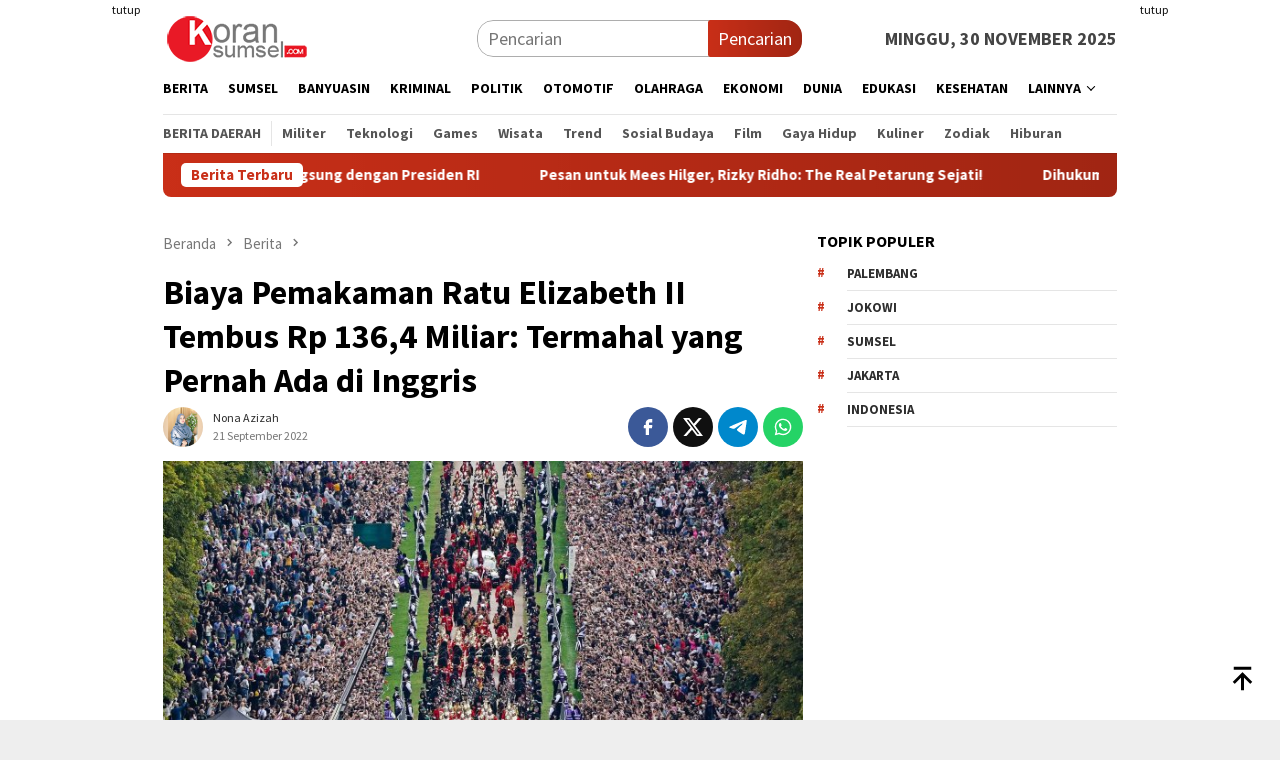

--- FILE ---
content_type: text/html; charset=UTF-8
request_url: https://koransumsel.com/berita/biaya-pemakaman-ratu-elizabeth-ii-tembus-rp-1364-miliar-termahal-yang-pernah-ada-di-inggris/
body_size: 18963
content:
<!DOCTYPE html>
<html lang="id">
<head itemscope="itemscope" itemtype="http://schema.org/WebSite">
<meta charset="UTF-8">
<meta name="viewport" content="width=device-width, initial-scale=1">
<link rel="profile" href="https://gmpg.org/xfn/11">

<script type="text/javascript">
/* <![CDATA[ */
(()=>{var e={};e.g=function(){if("object"==typeof globalThis)return globalThis;try{return this||new Function("return this")()}catch(e){if("object"==typeof window)return window}}(),function({ampUrl:n,isCustomizePreview:t,isAmpDevMode:r,noampQueryVarName:o,noampQueryVarValue:s,disabledStorageKey:i,mobileUserAgents:a,regexRegex:c}){if("undefined"==typeof sessionStorage)return;const d=new RegExp(c);if(!a.some((e=>{const n=e.match(d);return!(!n||!new RegExp(n[1],n[2]).test(navigator.userAgent))||navigator.userAgent.includes(e)})))return;e.g.addEventListener("DOMContentLoaded",(()=>{const e=document.getElementById("amp-mobile-version-switcher");if(!e)return;e.hidden=!1;const n=e.querySelector("a[href]");n&&n.addEventListener("click",(()=>{sessionStorage.removeItem(i)}))}));const g=r&&["paired-browsing-non-amp","paired-browsing-amp"].includes(window.name);if(sessionStorage.getItem(i)||t||g)return;const u=new URL(location.href),m=new URL(n);m.hash=u.hash,u.searchParams.has(o)&&s===u.searchParams.get(o)?sessionStorage.setItem(i,"1"):m.href!==u.href&&(window.stop(),location.replace(m.href))}({"ampUrl":"https:\/\/koransumsel.com\/berita\/biaya-pemakaman-ratu-elizabeth-ii-tembus-rp-1364-miliar-termahal-yang-pernah-ada-di-inggris\/amp\/","noampQueryVarName":"noamp","noampQueryVarValue":"mobile","disabledStorageKey":"amp_mobile_redirect_disabled","mobileUserAgents":["Mobile","Android","Silk\/","Kindle","BlackBerry","Opera Mini","Opera Mobi"],"regexRegex":"^\\\/((?:.|\\n)+)\\\/([i]*)$","isCustomizePreview":false,"isAmpDevMode":false})})();
/* ]]> */
</script>
<meta name='robots' content='index, follow, max-image-preview:large, max-snippet:-1, max-video-preview:-1' />
	<style>img:is([sizes="auto" i], [sizes^="auto," i]) { contain-intrinsic-size: 3000px 1500px }</style>
	
	<!-- This site is optimized with the Yoast SEO plugin v22.2 - https://yoast.com/wordpress/plugins/seo/ -->
	<title>Biaya Pemakaman Ratu Elizabeth II Tembus Rp 136,4 Miliar: Termahal yang Pernah Ada di Inggris - Koransumsel.com</title>
	<link rel="canonical" href="https://koransumsel.com/berita/biaya-pemakaman-ratu-elizabeth-ii-tembus-rp-1364-miliar-termahal-yang-pernah-ada-di-inggris/" />
	<meta property="og:locale" content="id_ID" />
	<meta property="og:type" content="article" />
	<meta property="og:title" content="Biaya Pemakaman Ratu Elizabeth II Tembus Rp 136,4 Miliar: Termahal yang Pernah Ada di Inggris - Koransumsel.com" />
	<meta property="og:description" content="Upacara pemakaman Ratu Elizabeth II memecahkan rekor baru sebagai pemakaman termahal yang pernah ada di Baca selengkapnya..." />
	<meta property="og:url" content="https://koransumsel.com/berita/biaya-pemakaman-ratu-elizabeth-ii-tembus-rp-1364-miliar-termahal-yang-pernah-ada-di-inggris/" />
	<meta property="og:site_name" content="Koransumsel.com" />
	<meta property="article:publisher" content="https://www.facebook.com/koransumselweb/" />
	<meta property="article:published_time" content="2022-09-21T02:33:19+00:00" />
	<meta property="article:modified_time" content="2022-09-21T02:34:36+00:00" />
	<meta property="og:image" content="https://koransumsel.com/wp-content/uploads/2022/09/prosesi-pemakaman-ratu-elizabeth-ii-berlangsung-khidmat_20220920_130557.jpg" />
	<meta property="og:image:width" content="700" />
	<meta property="og:image:height" content="393" />
	<meta property="og:image:type" content="image/jpeg" />
	<meta name="author" content="Nona Azizah" />
	<meta name="twitter:card" content="summary_large_image" />
	<meta name="twitter:creator" content="@koransumsel" />
	<meta name="twitter:site" content="@koransumsel" />
	<meta name="twitter:label1" content="Ditulis oleh" />
	<meta name="twitter:data1" content="Nona Azizah" />
	<meta name="twitter:label2" content="Estimasi waktu membaca" />
	<meta name="twitter:data2" content="4 menit" />
	<script type="application/ld+json" class="yoast-schema-graph">{"@context":"https://schema.org","@graph":[{"@type":"Article","@id":"https://koransumsel.com/berita/biaya-pemakaman-ratu-elizabeth-ii-tembus-rp-1364-miliar-termahal-yang-pernah-ada-di-inggris/#article","isPartOf":{"@id":"https://koransumsel.com/berita/biaya-pemakaman-ratu-elizabeth-ii-tembus-rp-1364-miliar-termahal-yang-pernah-ada-di-inggris/"},"author":{"name":"Nona Azizah","@id":"/#/schema/person/18535b455d8fa839fa3533e0be2b07ab"},"headline":"Biaya Pemakaman Ratu Elizabeth II Tembus Rp 136,4 Miliar: Termahal yang Pernah Ada di Inggris","datePublished":"2022-09-21T02:33:19+00:00","dateModified":"2022-09-21T02:34:36+00:00","mainEntityOfPage":{"@id":"https://koransumsel.com/berita/biaya-pemakaman-ratu-elizabeth-ii-tembus-rp-1364-miliar-termahal-yang-pernah-ada-di-inggris/"},"wordCount":723,"commentCount":0,"publisher":{"@id":"/#organization"},"image":{"@id":"https://koransumsel.com/berita/biaya-pemakaman-ratu-elizabeth-ii-tembus-rp-1364-miliar-termahal-yang-pernah-ada-di-inggris/#primaryimage"},"thumbnailUrl":"https://koransumsel.com/wp-content/uploads/2022/09/prosesi-pemakaman-ratu-elizabeth-ii-berlangsung-khidmat_20220920_130557.jpg","articleSection":["Berita","Dunia","Edukasi","Ekonomi","Trend"],"inLanguage":"id","potentialAction":[{"@type":"CommentAction","name":"Comment","target":["https://koransumsel.com/berita/biaya-pemakaman-ratu-elizabeth-ii-tembus-rp-1364-miliar-termahal-yang-pernah-ada-di-inggris/#respond"]}]},{"@type":"WebPage","@id":"https://koransumsel.com/berita/biaya-pemakaman-ratu-elizabeth-ii-tembus-rp-1364-miliar-termahal-yang-pernah-ada-di-inggris/","url":"https://koransumsel.com/berita/biaya-pemakaman-ratu-elizabeth-ii-tembus-rp-1364-miliar-termahal-yang-pernah-ada-di-inggris/","name":"Biaya Pemakaman Ratu Elizabeth II Tembus Rp 136,4 Miliar: Termahal yang Pernah Ada di Inggris - Koransumsel.com","isPartOf":{"@id":"/#website"},"primaryImageOfPage":{"@id":"https://koransumsel.com/berita/biaya-pemakaman-ratu-elizabeth-ii-tembus-rp-1364-miliar-termahal-yang-pernah-ada-di-inggris/#primaryimage"},"image":{"@id":"https://koransumsel.com/berita/biaya-pemakaman-ratu-elizabeth-ii-tembus-rp-1364-miliar-termahal-yang-pernah-ada-di-inggris/#primaryimage"},"thumbnailUrl":"https://koransumsel.com/wp-content/uploads/2022/09/prosesi-pemakaman-ratu-elizabeth-ii-berlangsung-khidmat_20220920_130557.jpg","datePublished":"2022-09-21T02:33:19+00:00","dateModified":"2022-09-21T02:34:36+00:00","inLanguage":"id","potentialAction":[{"@type":"ReadAction","target":["https://koransumsel.com/berita/biaya-pemakaman-ratu-elizabeth-ii-tembus-rp-1364-miliar-termahal-yang-pernah-ada-di-inggris/"]}]},{"@type":"ImageObject","inLanguage":"id","@id":"https://koransumsel.com/berita/biaya-pemakaman-ratu-elizabeth-ii-tembus-rp-1364-miliar-termahal-yang-pernah-ada-di-inggris/#primaryimage","url":"https://koransumsel.com/wp-content/uploads/2022/09/prosesi-pemakaman-ratu-elizabeth-ii-berlangsung-khidmat_20220920_130557.jpg","contentUrl":"https://koransumsel.com/wp-content/uploads/2022/09/prosesi-pemakaman-ratu-elizabeth-ii-berlangsung-khidmat_20220920_130557.jpg","width":700,"height":393},{"@type":"WebSite","@id":"/#website","url":"/","name":"Koransumsel.com","description":"Jendela Informasi Sumatera Selatan","publisher":{"@id":"/#organization"},"potentialAction":[{"@type":"SearchAction","target":{"@type":"EntryPoint","urlTemplate":"/?s={search_term_string}"},"query-input":"required name=search_term_string"}],"inLanguage":"id"},{"@type":"Organization","@id":"/#organization","name":"Koransumsel.com","url":"/","logo":{"@type":"ImageObject","inLanguage":"id","@id":"/#/schema/logo/image/","url":"https://koransumsel.com/wp-content/uploads/2022/11/logo-koransumsel-kecil1.png","contentUrl":"https://koransumsel.com/wp-content/uploads/2022/11/logo-koransumsel-kecil1.png","width":500,"height":164,"caption":"Koransumsel.com"},"image":{"@id":"/#/schema/logo/image/"},"sameAs":["https://www.facebook.com/koransumselweb/","https://twitter.com/koransumsel"]},{"@type":"Person","@id":"/#/schema/person/18535b455d8fa839fa3533e0be2b07ab","name":"Nona Azizah","image":{"@type":"ImageObject","inLanguage":"id","@id":"/#/schema/person/image/","url":"https://secure.gravatar.com/avatar/dd0ba2c9370f149b659532b2653208082dd2ba2d1e61512f4ad11a18dc7f362a?s=96&d=mm&r=g","contentUrl":"https://secure.gravatar.com/avatar/dd0ba2c9370f149b659532b2653208082dd2ba2d1e61512f4ad11a18dc7f362a?s=96&d=mm&r=g","caption":"Nona Azizah"},"url":"https://koransumsel.com/author/nonaazizah/"}]}</script>
	<!-- / Yoast SEO plugin. -->


<link rel='dns-prefetch' href='//www.googletagmanager.com' />
<link rel='dns-prefetch' href='//fonts.googleapis.com' />
<link rel='dns-prefetch' href='//pagead2.googlesyndication.com' />
<link crossorigin="anonymous" rel='stylesheet' id='bloggingpro-fonts-css' href='https://fonts.googleapis.com/css?family=Source+Sans+Pro%3Aregular%2Citalic%2C700%2C300%26subset%3Dlatin%2C&#038;ver=1.3.6' type='text/css' media='all' />
<link rel='stylesheet' id='bloggingpro-style-css' href='https://koransumsel.com/wp-content/themes/bloggingpro/style.css?ver=1.3.6' type='text/css' media='all' />
<style id='bloggingpro-style-inline-css' type='text/css'>
kbd,a.button,button,.button,button.button,input[type="button"],input[type="reset"],input[type="submit"],.tagcloud a,ul.page-numbers li a.prev.page-numbers,ul.page-numbers li a.next.page-numbers,ul.page-numbers li span.page-numbers,.page-links > .page-link-number,.cat-links ul li a,.entry-footer .tag-text,.gmr-recentposts-widget li.listpost-gallery .gmr-rp-content .gmr-metacontent .cat-links-content a,.page-links > .post-page-numbers.current span,ol.comment-list li div.reply a,#cancel-comment-reply-link,.entry-footer .tags-links a:hover,.gmr-topnotification{background-color:#c92f18;}#primary-menu > li ul .current-menu-item > a,#primary-menu .sub-menu > li:hover > a,.cat-links-content a,.tagcloud li:before,a:hover,a:focus,a:active,.gmr-ontop:hover path,#navigationamp button.close-topnavmenu-wrap,.sidr a#sidr-id-close-topnavmenu-button,.sidr-class-menu-item i._mi,.sidr-class-menu-item img._mi,.text-marquee{color:#c92f18;}.widget-title:after,a.button,button,.button,button.button,input[type="button"],input[type="reset"],input[type="submit"],.tagcloud a,.sticky .gmr-box-content,.bypostauthor > .comment-body,.gmr-ajax-loader div:nth-child(1),.gmr-ajax-loader div:nth-child(2),.entry-footer .tags-links a:hover{border-color:#c92f18;}a,.gmr-ontop path{color:#2E2E2E;}.entry-content-single p a{color:#FF5722;}body{color:#444444;font-family:"Source Sans Pro","Helvetica Neue",sans-serif;font-weight:500;font-size:18px;}.site-header{-webkit-background-size:auto;-moz-background-size:auto;-o-background-size:auto;background-size:auto;background-repeat:repeat;background-position:center top;background-attachment:scroll;}.site-header,.gmr-verytopbanner{background-color:#ffffff;}.site-title a{color:#c61f19;}.site-description{color:#999999;}.top-header{background-color:#ffffff;}#gmr-responsive-menu,.gmr-mainmenu #primary-menu > li > a,.search-trigger .gmr-icon{color:#000000;}.gmr-mainmenu #primary-menu > li.menu-border > a span,.gmr-mainmenu #primary-menu > li.page_item_has_children > a:after,.gmr-mainmenu #primary-menu > li.menu-item-has-children > a:after,.gmr-mainmenu #primary-menu .sub-menu > li.page_item_has_children > a:after,.gmr-mainmenu #primary-menu .sub-menu > li.menu-item-has-children > a:after{border-color:#000000;}#gmr-responsive-menu:hover,.gmr-mainmenu #primary-menu > li:hover > a,.gmr-mainmenu #primary-menu > .current-menu-item > a,.gmr-mainmenu #primary-menu .current-menu-ancestor > a,.gmr-mainmenu #primary-menu .current_page_item > a,.gmr-mainmenu #primary-menu .current_page_ancestor > a,.search-trigger .gmr-icon:hover{color:#c61f19;}.gmr-mainmenu #primary-menu > li.menu-border:hover > a span,.gmr-mainmenu #primary-menu > li.menu-border.current-menu-item > a span,.gmr-mainmenu #primary-menu > li.menu-border.current-menu-ancestor > a span,.gmr-mainmenu #primary-menu > li.menu-border.current_page_item > a span,.gmr-mainmenu #primary-menu > li.menu-border.current_page_ancestor > a span,.gmr-mainmenu #primary-menu > li.page_item_has_children:hover > a:after,.gmr-mainmenu #primary-menu > li.menu-item-has-children:hover > a:after,.gmr-mainmenu #primary-menu .sub-menu > li.page_item_has_children:hover > a:after,.gmr-mainmenu #primary-menu .sub-menu > li.menu-item-has-children:hover > a:after{border-color:#c61f19;}.secondwrap-menu .gmr-mainmenu #primary-menu > li > a,.secondwrap-menu .search-trigger .gmr-icon{color:#555555;}#primary-menu > li.menu-border > a span{border-color:#555555;}.secondwrap-menu .gmr-mainmenu #primary-menu > li:hover > a,.secondwrap-menu .gmr-mainmenu #primary-menu > .current-menu-item > a,.secondwrap-menu .gmr-mainmenu #primary-menu .current-menu-ancestor > a,.secondwrap-menu .gmr-mainmenu #primary-menu .current_page_item > a,.secondwrap-menu .gmr-mainmenu #primary-menu .current_page_ancestor > a,.secondwrap-menu .gmr-mainmenu #primary-menu > li.page_item_has_children:hover > a:after,.secondwrap-menu .gmr-mainmenu #primary-menu > li.menu-item-has-children:hover > a:after,.secondwrap-menu .gmr-mainmenu #primary-menu .sub-menu > li.page_item_has_children:hover > a:after,.secondwrap-menu .gmr-mainmenu #primary-menu .sub-menu > li.menu-item-has-children:hover > a:after,.secondwrap-menu .search-trigger .gmr-icon:hover{color:#c61f19;}.secondwrap-menu .gmr-mainmenu #primary-menu > li.menu-border:hover > a span,.secondwrap-menu .gmr-mainmenu #primary-menu > li.menu-border.current-menu-item > a span,.secondwrap-menu .gmr-mainmenu #primary-menu > li.menu-border.current-menu-ancestor > a span,.secondwrap-menu .gmr-mainmenu #primary-menu > li.menu-border.current_page_item > a span,.secondwrap-menu .gmr-mainmenu #primary-menu > li.menu-border.current_page_ancestor > a span,.secondwrap-menu .gmr-mainmenu #primary-menu > li.page_item_has_children:hover > a:after,.secondwrap-menu .gmr-mainmenu #primary-menu > li.menu-item-has-children:hover > a:after,.secondwrap-menu .gmr-mainmenu #primary-menu .sub-menu > li.page_item_has_children:hover > a:after,.secondwrap-menu .gmr-mainmenu #primary-menu .sub-menu > li.menu-item-has-children:hover > a:after{border-color:#c61f19;}h1,h2,h3,h4,h5,h6,.h1,.h2,.h3,.h4,.h5,.h6,.site-title,#primary-menu > li > a,.gmr-rp-biglink a,.gmr-rp-link a,.gmr-gallery-related ul li p a{font-family:"Source Sans Pro","Helvetica Neue",sans-serif;}.entry-main-single,.entry-main-single p{font-size:20px;}h1.title,h1.entry-title{font-size:34px;}h2.entry-title{font-size:20px;}.footer-container{background-color:#F5F5F5;}.widget-footer,.content-footer,.site-footer,.content-footer h3.widget-title{color:#B4B4B4;}.widget-footer a,.content-footer a,.site-footer a{color:#565656;}.widget-footer a:hover,.content-footer a:hover,.site-footer a:hover{color:#FF5722;}
</style>

<!-- Potongan tag Google (gtag.js) ditambahkan oleh Site Kit -->
<!-- Snippet Google Analytics telah ditambahkan oleh Site Kit -->
<script type="text/javascript" src="https://www.googletagmanager.com/gtag/js?id=GT-PBN2CDC" id="google_gtagjs-js" async></script>
<script type="text/javascript" id="google_gtagjs-js-after">
/* <![CDATA[ */
window.dataLayer = window.dataLayer || [];function gtag(){dataLayer.push(arguments);}
gtag("set","linker",{"domains":["koransumsel.com"]});
gtag("js", new Date());
gtag("set", "developer_id.dZTNiMT", true);
gtag("config", "GT-PBN2CDC");
/* ]]> */
</script>
<link rel="alternate" title="oEmbed (JSON)" type="application/json+oembed" href="https://koransumsel.com/wp-json/oembed/1.0/embed?url=https%3A%2F%2Fkoransumsel.com%2Fberita%2Fbiaya-pemakaman-ratu-elizabeth-ii-tembus-rp-1364-miliar-termahal-yang-pernah-ada-di-inggris%2F" />
<link rel="alternate" title="oEmbed (XML)" type="text/xml+oembed" href="https://koransumsel.com/wp-json/oembed/1.0/embed?url=https%3A%2F%2Fkoransumsel.com%2Fberita%2Fbiaya-pemakaman-ratu-elizabeth-ii-tembus-rp-1364-miliar-termahal-yang-pernah-ada-di-inggris%2F&#038;format=xml" />
<meta name="generator" content="Site Kit by Google 1.166.0" /><link rel="alternate" type="text/html" media="only screen and (max-width: 640px)" href="https://koransumsel.com/berita/biaya-pemakaman-ratu-elizabeth-ii-tembus-rp-1364-miliar-termahal-yang-pernah-ada-di-inggris/amp/"><link rel="pingback" href="https://koransumsel.com/xmlrpc.php">
<!-- Meta tag Google AdSense ditambahkan oleh Site Kit -->
<meta name="google-adsense-platform-account" content="ca-host-pub-2644536267352236">
<meta name="google-adsense-platform-domain" content="sitekit.withgoogle.com">
<!-- Akhir tag meta Google AdSense yang ditambahkan oleh Site Kit -->
<link rel="amphtml" href="https://koransumsel.com/berita/biaya-pemakaman-ratu-elizabeth-ii-tembus-rp-1364-miliar-termahal-yang-pernah-ada-di-inggris/amp/">
<!-- Snippet Google AdSense telah ditambahkan oleh Site Kit -->
<script type="text/javascript" async="async" src="https://pagead2.googlesyndication.com/pagead/js/adsbygoogle.js?client=ca-pub-4913255333744187&amp;host=ca-host-pub-2644536267352236" crossorigin="anonymous"></script>

<!-- Snippet Google AdSense penutup telah ditambahkan oleh Site Kit -->
<style>#amp-mobile-version-switcher{left:0;position:absolute;width:100%;z-index:100}#amp-mobile-version-switcher>a{background-color:#444;border:0;color:#eaeaea;display:block;font-family:-apple-system,BlinkMacSystemFont,Segoe UI,Roboto,Oxygen-Sans,Ubuntu,Cantarell,Helvetica Neue,sans-serif;font-size:16px;font-weight:600;padding:15px 0;text-align:center;-webkit-text-decoration:none;text-decoration:none}#amp-mobile-version-switcher>a:active,#amp-mobile-version-switcher>a:focus,#amp-mobile-version-switcher>a:hover{-webkit-text-decoration:underline;text-decoration:underline}</style><link rel="icon" href="https://koransumsel.com/wp-content/uploads/2021/08/cropped-favicon-koran-sumsel-60x60.png" sizes="32x32" />
<link rel="icon" href="https://koransumsel.com/wp-content/uploads/2021/08/cropped-favicon-koran-sumsel.png" sizes="192x192" />
<link rel="apple-touch-icon" href="https://koransumsel.com/wp-content/uploads/2021/08/cropped-favicon-koran-sumsel.png" />
<meta name="msapplication-TileImage" content="https://koransumsel.com/wp-content/uploads/2021/08/cropped-favicon-koran-sumsel.png" />
</head>

<body class="wp-singular post-template-default single single-post postid-1822 single-format-standard wp-theme-bloggingpro gmr-theme idtheme kentooz gmr-sticky group-blog" itemscope="itemscope" itemtype="http://schema.org/WebPage">
<div id="full-container">
<a class="skip-link screen-reader-text" href="#main">Loncat ke konten</a>

<div class="gmr-floatbanner gmr-floatbanner-left"><div class="inner-floatleft"><button onclick="parentNode.remove()" title="tutup">tutup</button><script async src="https://pagead2.googlesyndication.com/pagead/js/adsbygoogle.js?client=ca-pub-4913255333744187"
     crossorigin="anonymous"></script>
<!-- Koransumsel Tegak -->
<ins class="adsbygoogle"
     style="display:inline-block;width:160px;height:600px"
     data-ad-client="ca-pub-4913255333744187"
     data-ad-slot="1379977072"></ins>
<script>
     (adsbygoogle = window.adsbygoogle || []).push({});
</script></div></div><div class="gmr-floatbanner gmr-floatbanner-right"><div class="inner-floatright"><button onclick="parentNode.remove()" title="tutup">tutup</button>

<script async src="https://pagead2.googlesyndication.com/pagead/js/adsbygoogle.js?client=ca-pub-4913255333744187"
     crossorigin="anonymous"></script>
<!-- Koransumsel Tegak -->
<ins class="adsbygoogle"
     style="display:inline-block;width:160px;height:600px"
     data-ad-client="ca-pub-4913255333744187"
     data-ad-slot="1379977072"></ins>
<script>
     (adsbygoogle = window.adsbygoogle || []).push({});
</script></div></div>
<header id="masthead" class="site-header" role="banner" itemscope="itemscope" itemtype="http://schema.org/WPHeader">
	<div class="container">
					<div class="clearfix gmr-headwrapper">

				<div class="list-table clearfix">
					<div class="table-row">
						<div class="table-cell onlymobile-menu">
															<a id="gmr-responsive-menu" href="#menus" rel="nofollow" title="Menu Mobile"><svg xmlns="http://www.w3.org/2000/svg" xmlns:xlink="http://www.w3.org/1999/xlink" aria-hidden="true" role="img" width="1em" height="1em" preserveAspectRatio="xMidYMid meet" viewBox="0 0 24 24"><path d="M3 6h18v2H3V6m0 5h18v2H3v-2m0 5h18v2H3v-2z" fill="currentColor"/></svg><span class="screen-reader-text">Menu Mobile</span></a>
													</div>
												<div class="close-topnavmenu-wrap"><a id="close-topnavmenu-button" rel="nofollow" href="#"><svg xmlns="http://www.w3.org/2000/svg" xmlns:xlink="http://www.w3.org/1999/xlink" aria-hidden="true" role="img" width="1em" height="1em" preserveAspectRatio="xMidYMid meet" viewBox="0 0 24 24"><path d="M12 20c-4.41 0-8-3.59-8-8s3.59-8 8-8s8 3.59 8 8s-3.59 8-8 8m0-18C6.47 2 2 6.47 2 12s4.47 10 10 10s10-4.47 10-10S17.53 2 12 2m2.59 6L12 10.59L9.41 8L8 9.41L10.59 12L8 14.59L9.41 16L12 13.41L14.59 16L16 14.59L13.41 12L16 9.41L14.59 8z" fill="currentColor"/></svg></a></div>
												<div class="table-cell gmr-logo">
															<div class="logo-wrap">
									<a href="https://koransumsel.com/" class="custom-logo-link" itemprop="url" title="Koransumsel.com">
										<img src="https://koransumsel.com/wp-content/uploads/2021/08/logo-koran-sumsel1.png" alt="Koransumsel.com" title="Koransumsel.com" />
									</a>
								</div>
														</div>
													<div class="table-cell search">
								<a id="search-menu-button-top" class="responsive-searchbtn pull-right" href="#" rel="nofollow"><svg xmlns="http://www.w3.org/2000/svg" xmlns:xlink="http://www.w3.org/1999/xlink" aria-hidden="true" role="img" width="1em" height="1em" preserveAspectRatio="xMidYMid meet" viewBox="0 0 24 24"><g fill="none"><path d="M21 21l-4.486-4.494M19 10.5a8.5 8.5 0 1 1-17 0a8.5 8.5 0 0 1 17 0z" stroke="currentColor" stroke-width="2" stroke-linecap="round"/></g></svg></a>
								<form method="get" id="search-topsearchform-container" class="gmr-searchform searchform topsearchform" action="https://koransumsel.com/">
									<input type="text" name="s" id="s" placeholder="Pencarian" />
									<button type="submit" class="topsearch-submit">Pencarian</button>
								</form>
							</div>
							<div class="table-cell gmr-table-date">
								<span class="gmr-top-date pull-right" data-lang="id"></span>
							</div>
											</div>
				</div>
							</div>
				</div><!-- .container -->
</header><!-- #masthead -->

<div class="top-header">
	<div class="container">
	<div class="gmr-menuwrap mainwrap-menu clearfix">
		<nav id="site-navigation" class="gmr-mainmenu" role="navigation" itemscope="itemscope" itemtype="http://schema.org/SiteNavigationElement">
			<ul id="primary-menu" class="menu"><li class="menu-item menu-item-type-menulogo-btn gmr-menulogo-btn"><a href="https://koransumsel.com/" id="menulogo-button" itemprop="url" title="Koransumsel.com"><img src="https://koransumsel.com/wp-content/uploads/2021/08/logo-koran-sumsel2.png" alt="Koransumsel.com" title="Koransumsel.com" itemprop="image" /></a></li><li id="menu-item-29" class="menu-item menu-item-type-taxonomy menu-item-object-category current-post-ancestor current-menu-parent current-post-parent menu-item-29"><a href="https://koransumsel.com/category/berita/" itemprop="url"><span itemprop="name">Berita</span></a></li>
<li id="menu-item-159" class="menu-item menu-item-type-taxonomy menu-item-object-category menu-item-159"><a href="https://koransumsel.com/category/sumsel/" itemprop="url"><span itemprop="name">Sumsel</span></a></li>
<li id="menu-item-74707" class="menu-item menu-item-type-taxonomy menu-item-object-category menu-item-74707"><a href="https://koransumsel.com/category/banyuasin/" itemprop="url"><span itemprop="name">Banyuasin</span></a></li>
<li id="menu-item-30" class="menu-item menu-item-type-taxonomy menu-item-object-category menu-item-30"><a href="https://koransumsel.com/category/kriminal/" itemprop="url"><span itemprop="name">Kriminal</span></a></li>
<li id="menu-item-31" class="menu-item menu-item-type-taxonomy menu-item-object-category menu-item-31"><a href="https://koransumsel.com/category/politik/" itemprop="url"><span itemprop="name">Politik</span></a></li>
<li id="menu-item-32" class="menu-item menu-item-type-taxonomy menu-item-object-category menu-item-32"><a href="https://koransumsel.com/category/otomotif/" itemprop="url"><span itemprop="name">Otomotif</span></a></li>
<li id="menu-item-78" class="menu-item menu-item-type-taxonomy menu-item-object-category current-post-ancestor menu-item-78"><a href="https://koransumsel.com/category/olahraga/" itemprop="url"><span itemprop="name">Olahraga</span></a></li>
<li id="menu-item-160" class="menu-item menu-item-type-taxonomy menu-item-object-category current-post-ancestor current-menu-parent current-post-parent menu-item-160"><a href="https://koransumsel.com/category/ekonomi/" itemprop="url"><span itemprop="name">Ekonomi</span></a></li>
<li id="menu-item-161" class="menu-item menu-item-type-taxonomy menu-item-object-category current-post-ancestor current-menu-parent current-post-parent menu-item-161"><a href="https://koransumsel.com/category/olahraga/dunia/" itemprop="url"><span itemprop="name">Dunia</span></a></li>
<li id="menu-item-1365" class="menu-item menu-item-type-taxonomy menu-item-object-category current-post-ancestor current-menu-parent current-post-parent menu-item-1365"><a href="https://koransumsel.com/category/edukasi/" itemprop="url"><span itemprop="name">Edukasi</span></a></li>
<li id="menu-item-1366" class="menu-item menu-item-type-taxonomy menu-item-object-category menu-item-1366"><a href="https://koransumsel.com/category/kesehatan/" itemprop="url"><span itemprop="name">Kesehatan</span></a></li>
<li id="menu-item-94" class="menu-item menu-item-type-custom menu-item-object-custom menu-item-has-children menu-item-94"><a href="#" itemprop="url"><span itemprop="name">Lainnya</span></a>
<ul class="sub-menu">
	<li id="menu-item-1368" class="menu-item menu-item-type-custom menu-item-object-custom menu-item-1368"><a href="#" itemprop="url"><span itemprop="name">NEWS VIDEO</span></a></li>
	<li id="menu-item-95" class="menu-item menu-item-type-post_type menu-item-object-page menu-item-95"><a href="https://koransumsel.com/indeks/" itemprop="url"><span itemprop="name">Indeks</span></a></li>
</ul>
</li>
<li class="menu-item menu-item-type-search-btn gmr-search-btn pull-right"><a id="search-menu-button" href="#" rel="nofollow"><svg xmlns="http://www.w3.org/2000/svg" xmlns:xlink="http://www.w3.org/1999/xlink" aria-hidden="true" role="img" width="1em" height="1em" preserveAspectRatio="xMidYMid meet" viewBox="0 0 24 24"><g fill="none"><path d="M21 21l-4.486-4.494M19 10.5a8.5 8.5 0 1 1-17 0a8.5 8.5 0 0 1 17 0z" stroke="currentColor" stroke-width="2" stroke-linecap="round"/></g></svg></a><div class="search-dropdown search" id="search-dropdown-container"><form method="get" class="gmr-searchform searchform" action="https://koransumsel.com/"><input type="text" name="s" id="s" placeholder="Pencarian" /></form></div></li></ul>		</nav><!-- #site-navigation -->
	</div>
		<div class="gmr-menuwrap secondwrap-menu clearfix">
		<nav id="site-navigation" class="gmr-mainmenu" role="navigation" itemscope="itemscope" itemtype="http://schema.org/SiteNavigationElement">
			<ul id="primary-menu" class="menu"><li id="menu-item-1386" class="menu-item menu-item-type-taxonomy menu-item-object-category menu-item-1386"><a href="https://koransumsel.com/category/daerah/" itemprop="url"><span itemprop="name">Berita Daerah</span></a></li>
<li id="menu-item-1388" class="menu-item menu-item-type-taxonomy menu-item-object-category menu-item-1388"><a href="https://koransumsel.com/category/militer/" itemprop="url"><span itemprop="name">Militer</span></a></li>
<li id="menu-item-1373" class="menu-item menu-item-type-taxonomy menu-item-object-category menu-item-1373"><a href="https://koransumsel.com/category/teknologi/" itemprop="url"><span itemprop="name">Teknologi</span></a></li>
<li id="menu-item-1361" class="menu-item menu-item-type-taxonomy menu-item-object-category menu-item-1361"><a href="https://koransumsel.com/category/games/" itemprop="url"><span itemprop="name">Games</span></a></li>
<li id="menu-item-1384" class="menu-item menu-item-type-taxonomy menu-item-object-category menu-item-1384"><a href="https://koransumsel.com/category/wisata/" itemprop="url"><span itemprop="name">Wisata</span></a></li>
<li id="menu-item-1364" class="menu-item menu-item-type-taxonomy menu-item-object-category current-post-ancestor current-menu-parent current-post-parent menu-item-1364"><a href="https://koransumsel.com/category/trend/" itemprop="url"><span itemprop="name">Trend</span></a></li>
<li id="menu-item-1372" class="menu-item menu-item-type-taxonomy menu-item-object-category menu-item-1372"><a href="https://koransumsel.com/category/sosial-budaya/" itemprop="url"><span itemprop="name">Sosial Budaya</span></a></li>
<li id="menu-item-1381" class="menu-item menu-item-type-taxonomy menu-item-object-category menu-item-1381"><a href="https://koransumsel.com/category/film/" itemprop="url"><span itemprop="name">Film</span></a></li>
<li id="menu-item-1382" class="menu-item menu-item-type-taxonomy menu-item-object-category menu-item-1382"><a href="https://koransumsel.com/category/gaya-hidup/" itemprop="url"><span itemprop="name">Gaya Hidup</span></a></li>
<li id="menu-item-1383" class="menu-item menu-item-type-taxonomy menu-item-object-category menu-item-1383"><a href="https://koransumsel.com/category/kuliner/" itemprop="url"><span itemprop="name">Kuliner</span></a></li>
<li id="menu-item-1385" class="menu-item menu-item-type-taxonomy menu-item-object-category menu-item-1385"><a href="https://koransumsel.com/category/zodiak/" itemprop="url"><span itemprop="name">Zodiak</span></a></li>
<li id="menu-item-1390" class="menu-item menu-item-type-taxonomy menu-item-object-category menu-item-1390"><a href="https://koransumsel.com/category/hiburan/" itemprop="url"><span itemprop="name">Hiburan</span></a></li>
</ul>		</nav><!-- #site-navigation -->
	</div>
			</div><!-- .container -->
</div><!-- .top-header -->
<div class="site inner-wrap" id="site-container">

<div class="container"><div class="gmr-topnotification"><div class="wrap-marquee"><div class="text-marquee">Berita Terbaru</div><span class="marquee">				<a href="https://koransumsel.com/kriminal/pelaku-raup-rp-2-m-dari-penipuan-vespa-duitnya-habis-buat-trading-judol/" class="gmr-recent-marquee" title="Pelaku Raup Rp 2 M dari Penipuan Vespa, Duitnya Habis buat Trading -Judol">Pelaku Raup Rp 2 M dari Penipuan Vespa, Duitnya Habis buat Trading -Judol</a>
							<a href="https://koransumsel.com/berita/pelaku-penembakan-di-rest-area-tol-tangerang-merak-sudah-ditangkap-polisi-militer/" class="gmr-recent-marquee" title="Pelaku Penembakan di Rest Area Tol Tangerang-Merak Sudah Ditangkap POLISI MILITER">Pelaku Penembakan di Rest Area Tol Tangerang-Merak Sudah Ditangkap POLISI MILITER</a>
							<a href="https://koransumsel.com/berita/warga-binaan-lapas-narkotika-muara-beliti-siap-sambut-dialog-langsung-dengan-presiden-ri/" class="gmr-recent-marquee" title="Warga Binaan Lapas Narkotika Muara Beliti Siap Sambut Dialog Langsung dengan Presiden RI">Warga Binaan Lapas Narkotika Muara Beliti Siap Sambut Dialog Langsung dengan Presiden RI</a>
							<a href="https://koransumsel.com/olahraga/pesan-untuk-mees-hilger-rizky-ridho-the-real-petarung-sejati/" class="gmr-recent-marquee" title="Pesan untuk Mees Hilger, Rizky Ridho: The Real Petarung Sejati!">Pesan untuk Mees Hilger, Rizky Ridho: The Real Petarung Sejati!</a>
							<a href="https://koransumsel.com/palembang/dihukum-pidana-7-tahun-penjara-terdakwa-korupsi-pad-rp96-miliar-mantan-kades-gunung-batu-oki-pikir-pikir/" class="gmr-recent-marquee" title="Dihukum Pidana 7 Tahun Penjara, Terdakwa Korupsi PAD Rp9,6 Miliar Mantan Kades Gunung Batu OKI Pikir-Pikir">Dihukum Pidana 7 Tahun Penjara, Terdakwa Korupsi PAD Rp9,6 Miliar Mantan Kades Gunung Batu OKI Pikir-Pikir</a>
			</span></div></div></div>
<div class="gmr-topbanner text-center"><div class="container">

</div></div>
	<div id="content" class="gmr-content">

		<div class="container">
			<div class="row">

<div id="primary" class="col-md-main">
	<div class="content-area gmr-single-wrap">
					<div class="breadcrumbs" itemscope itemtype="https://schema.org/BreadcrumbList">
																								<span class="first-item" itemprop="itemListElement" itemscope itemtype="https://schema.org/ListItem">
									<a itemscope itemtype="https://schema.org/WebPage" itemprop="item" itemid="https://koransumsel.com/" href="https://koransumsel.com/">
										<span itemprop="name">Beranda</span>
									</a>
									<span itemprop="position" content="1"></span>
								</span>
														<span class="separator"><svg xmlns="http://www.w3.org/2000/svg" xmlns:xlink="http://www.w3.org/1999/xlink" aria-hidden="true" role="img" width="1em" height="1em" preserveAspectRatio="xMidYMid meet" viewBox="0 0 24 24"><path d="M8.59 16.59L13.17 12L8.59 7.41L10 6l6 6l-6 6l-1.41-1.41z" fill="currentColor"/></svg></span>
																															<span class="0-item" itemprop="itemListElement" itemscope itemtype="http://schema.org/ListItem">
									<a itemscope itemtype="https://schema.org/WebPage" itemprop="item" itemid="https://koransumsel.com/category/berita/" href="https://koransumsel.com/category/berita/">
										<span itemprop="name">Berita</span>
									</a>
									<span itemprop="position" content="2"></span>
								</span>
														<span class="separator"><svg xmlns="http://www.w3.org/2000/svg" xmlns:xlink="http://www.w3.org/1999/xlink" aria-hidden="true" role="img" width="1em" height="1em" preserveAspectRatio="xMidYMid meet" viewBox="0 0 24 24"><path d="M8.59 16.59L13.17 12L8.59 7.41L10 6l6 6l-6 6l-1.41-1.41z" fill="currentColor"/></svg></span>
																						<span class="last-item" itemscope itemtype="https://schema.org/ListItem">
							<span itemprop="name">Biaya Pemakaman Ratu Elizabeth II Tembus Rp 136,4 Miliar: Termahal yang Pernah Ada di Inggris</span>
							<span itemprop="position" content="3"></span>
						</span>
															</div>
					<main id="main" class="site-main" role="main">
		<div class="inner-container">
			
<article id="post-1822" class="post-1822 post type-post status-publish format-standard has-post-thumbnail hentry category-berita category-dunia category-edukasi category-ekonomi category-trend" itemscope="itemscope" itemtype="http://schema.org/CreativeWork">
	<div class="gmr-box-content gmr-single">
		<header class="entry-header">
			<h1 class="entry-title" itemprop="headline">Biaya Pemakaman Ratu Elizabeth II Tembus Rp 136,4 Miliar: Termahal yang Pernah Ada di Inggris</h1><div class="list-table clearfix"><div class="table-row"><div class="table-cell gmr-gravatar-metasingle"><a class="url" href="https://koransumsel.com/author/nonaazizah/" title="Permalink ke: Nona Azizah" itemprop="url"><img alt='Gambar Gravatar' title='Gravatar' src='https://secure.gravatar.com/avatar/dd0ba2c9370f149b659532b2653208082dd2ba2d1e61512f4ad11a18dc7f362a?s=40&#038;d=mm&#038;r=g' srcset='https://secure.gravatar.com/avatar/dd0ba2c9370f149b659532b2653208082dd2ba2d1e61512f4ad11a18dc7f362a?s=80&#038;d=mm&#038;r=g 2x' class='avatar avatar-40 photo img-cicle' height='40' width='40' decoding='async'/></a></div><div class="table-cell gmr-content-metasingle"><div class="posted-by"> <span class="entry-author vcard" itemprop="author" itemscope="itemscope" itemtype="http://schema.org/person"><a class="url fn n" href="https://koransumsel.com/author/nonaazizah/" title="Permalink ke: Nona Azizah" itemprop="url"><span itemprop="name">Nona Azizah</span></a></span></div><div class="posted-on"><time class="entry-date published" itemprop="datePublished" datetime="2022-09-21T09:33:19+07:00">21 September 2022</time><time class="updated" datetime="2022-09-21T09:34:36+07:00">21 September 2022</time></div></div><div class="table-cell gmr-content-share"><div class="pull-right"><ul class="gmr-socialicon-share"><li class="facebook"><a href="https://www.facebook.com/sharer/sharer.php?u=https%3A%2F%2Fkoransumsel.com%2Fberita%2Fbiaya-pemakaman-ratu-elizabeth-ii-tembus-rp-1364-miliar-termahal-yang-pernah-ada-di-inggris%2F" rel="nofollow" title="Sebarkan ini"><svg xmlns="http://www.w3.org/2000/svg" xmlns:xlink="http://www.w3.org/1999/xlink" aria-hidden="true" role="img" width="1em" height="1em" preserveAspectRatio="xMidYMid meet" viewBox="0 0 24 24"><g fill="none"><path d="M9.198 21.5h4v-8.01h3.604l.396-3.98h-4V7.5a1 1 0 0 1 1-1h3v-4h-3a5 5 0 0 0-5 5v2.01h-2l-.396 3.98h2.396v8.01z" fill="currentColor"/></g></svg></a></li><li class="twitter"><a href="https://twitter.com/intent/tweet?url=https%3A%2F%2Fkoransumsel.com%2Fberita%2Fbiaya-pemakaman-ratu-elizabeth-ii-tembus-rp-1364-miliar-termahal-yang-pernah-ada-di-inggris%2F&amp;text=Biaya%20Pemakaman%20Ratu%20Elizabeth%20II%20Tembus%20Rp%20136%2C4%20Miliar%3A%20Termahal%20yang%20Pernah%20Ada%20di%20Inggris" rel="nofollow" title="Tweet ini"><svg xmlns="http://www.w3.org/2000/svg" aria-hidden="true" role="img" width="1em" height="1em" viewBox="0 0 24 24"><path fill="currentColor" d="M18.901 1.153h3.68l-8.04 9.19L24 22.846h-7.406l-5.8-7.584l-6.638 7.584H.474l8.6-9.83L0 1.154h7.594l5.243 6.932ZM17.61 20.644h2.039L6.486 3.24H4.298Z"/></svg></a></li><li class="telegram"><a href="https://t.me/share/url?url=https%3A%2F%2Fkoransumsel.com%2Fberita%2Fbiaya-pemakaman-ratu-elizabeth-ii-tembus-rp-1364-miliar-termahal-yang-pernah-ada-di-inggris%2F&amp;text=Biaya%20Pemakaman%20Ratu%20Elizabeth%20II%20Tembus%20Rp%20136%2C4%20Miliar%3A%20Termahal%20yang%20Pernah%20Ada%20di%20Inggris" target="_blank" rel="nofollow" title="Telegram Share"><svg xmlns="http://www.w3.org/2000/svg" xmlns:xlink="http://www.w3.org/1999/xlink" aria-hidden="true" role="img" width="1em" height="1em" preserveAspectRatio="xMidYMid meet" viewBox="0 0 48 48"><path d="M41.42 7.309s3.885-1.515 3.56 2.164c-.107 1.515-1.078 6.818-1.834 12.553l-2.59 16.99s-.216 2.489-2.159 2.922c-1.942.432-4.856-1.515-5.396-1.948c-.432-.325-8.094-5.195-10.792-7.575c-.756-.65-1.62-1.948.108-3.463L33.648 18.13c1.295-1.298 2.59-4.328-2.806-.649l-15.11 10.28s-1.727 1.083-4.964.109l-7.016-2.165s-2.59-1.623 1.835-3.246c10.793-5.086 24.068-10.28 35.831-15.15z" fill="#000"/></svg></a></li><li class="whatsapp"><a href="https://api.whatsapp.com/send?text=Biaya%20Pemakaman%20Ratu%20Elizabeth%20II%20Tembus%20Rp%20136%2C4%20Miliar%3A%20Termahal%20yang%20Pernah%20Ada%20di%20Inggris https%3A%2F%2Fkoransumsel.com%2Fberita%2Fbiaya-pemakaman-ratu-elizabeth-ii-tembus-rp-1364-miliar-termahal-yang-pernah-ada-di-inggris%2F" rel="nofollow" title="WhatsApp ini"><svg xmlns="http://www.w3.org/2000/svg" xmlns:xlink="http://www.w3.org/1999/xlink" aria-hidden="true" role="img" width="1em" height="1em" preserveAspectRatio="xMidYMid meet" viewBox="0 0 24 24"><path d="M12.04 2c-5.46 0-9.91 4.45-9.91 9.91c0 1.75.46 3.45 1.32 4.95L2.05 22l5.25-1.38c1.45.79 3.08 1.21 4.74 1.21c5.46 0 9.91-4.45 9.91-9.91c0-2.65-1.03-5.14-2.9-7.01A9.816 9.816 0 0 0 12.04 2m.01 1.67c2.2 0 4.26.86 5.82 2.42a8.225 8.225 0 0 1 2.41 5.83c0 4.54-3.7 8.23-8.24 8.23c-1.48 0-2.93-.39-4.19-1.15l-.3-.17l-3.12.82l.83-3.04l-.2-.32a8.188 8.188 0 0 1-1.26-4.38c.01-4.54 3.7-8.24 8.25-8.24M8.53 7.33c-.16 0-.43.06-.66.31c-.22.25-.87.86-.87 2.07c0 1.22.89 2.39 1 2.56c.14.17 1.76 2.67 4.25 3.73c.59.27 1.05.42 1.41.53c.59.19 1.13.16 1.56.1c.48-.07 1.46-.6 1.67-1.18c.21-.58.21-1.07.15-1.18c-.07-.1-.23-.16-.48-.27c-.25-.14-1.47-.74-1.69-.82c-.23-.08-.37-.12-.56.12c-.16.25-.64.81-.78.97c-.15.17-.29.19-.53.07c-.26-.13-1.06-.39-2-1.23c-.74-.66-1.23-1.47-1.38-1.72c-.12-.24-.01-.39.11-.5c.11-.11.27-.29.37-.44c.13-.14.17-.25.25-.41c.08-.17.04-.31-.02-.43c-.06-.11-.56-1.35-.77-1.84c-.2-.48-.4-.42-.56-.43c-.14 0-.3-.01-.47-.01z" fill="currentColor"/></svg></a></li></ul></div></div></div></div>		</header><!-- .entry-header -->

							<figure class="wp-caption alignnone single-thumbnail">
						<img width="700" height="393" src="https://koransumsel.com/wp-content/uploads/2022/09/prosesi-pemakaman-ratu-elizabeth-ii-berlangsung-khidmat_20220920_130557.jpg" class="attachment-full size-full wp-post-image" alt="" decoding="async" fetchpriority="high" srcset="https://koransumsel.com/wp-content/uploads/2022/09/prosesi-pemakaman-ratu-elizabeth-ii-berlangsung-khidmat_20220920_130557.jpg 700w, https://koransumsel.com/wp-content/uploads/2022/09/prosesi-pemakaman-ratu-elizabeth-ii-berlangsung-khidmat_20220920_130557-200x112.jpg 200w, https://koransumsel.com/wp-content/uploads/2022/09/prosesi-pemakaman-ratu-elizabeth-ii-berlangsung-khidmat_20220920_130557-640x358.jpg 640w" sizes="(max-width: 700px) 100vw, 700px" title="prosesi-pemakaman-ratu-elizabeth-ii-berlangsung-khidmat_20220920_130557" />
											</figure>
							<div class="entry-content entry-content-single" itemprop="text">
			<div class="entry-main-single">
			<div class="gmr-banner-beforecontent text-center"><script async src="https://pagead2.googlesyndication.com/pagead/js/adsbygoogle.js?client=ca-pub-4913255333744187"
     crossorigin="anonymous"></script>
<!-- Koransumsel2023 -->
<ins class="adsbygoogle"
     style="display:block"
     data-ad-client="ca-pub-4913255333744187"
     data-ad-slot="9452046041"
     data-ad-format="auto"
     data-full-width-responsive="true"></ins>
<script>
     (adsbygoogle = window.adsbygoogle || []).push({});
</script></div><p>Upacara pemakaman Ratu Elizabeth II memecahkan rekor baru sebagai pemakaman termahal yang pernah ada di Inggris, dengan biaya yang tembus mencapai<br />
8 juta poundsterling atau sekitar Rp 136,4 miliar (asumsi kurs Rp 17. 119, per pound).</p>
<p>Dilangsungkan di Kastil Windsor pada Senin (19/9) waktu Inggris, setelah melewati<br />
rangkaian upacara selama 10 hari pemakaman mantan penguasa kerajaan monarki Inggris ini dilaporkan menggunakan peti dari kayu oak yang berlapis timah.</p>
<p>Kayu tersebut diyakini berasal dari perkebunan Sandringham di Norfolk, Inggris.</p>
<p>Pemilik perusahaan pembuat peti mati Leverton &amp; Sons Andrew Leverton melaporkan<br />
bahwa kayu di peti mati Ratu Elizabeth II termasuk barang langka, karena bibit kayu<br />
tersebut hanya bisa didapatkan langsung dari Amerika.</p>
<p>Tidak disebutkan secara pasti berapa harga dari peti mati tersebut, namun karena bahannya yang tak biasa tentu saja membuat harga peti mati ini berada di luar kisaran harga peti mati pada umumnya.</p>
<p>Hadirnya tamu – tamu istimewa dari berbagai negara di dunia juga membuat kerajaan<br />
Inggris harus menggelontorkan jutaan pound, hanya untuk menyewa petugas<br />
keamanan selama proses pemakaman berlangsung.</p>
<p>Dengan menerjunkan ribuan polisi keamanan yang terdiri dari badan intelijen Mi5 dan Mi6 Inggris, polisi metropolitan London serta dinas rahasia dan biro intelijen dari seluruh dunia, istana kerajaan Buckingham Inggris dikabarkan telah menggelontorkan biaya lebih dari 7,5 juta dolar AS atau 6,5 juta Pound.</p>
<p>&#8220;Ini adalah operasi kepolisian terbesar yang pernah dilakukan kepolisian Inggris,<br />
kemungkinan lebih besar dari harga keamanan untuk Olimpiade 2012 yang diadakan di<br />
London,&#8221; kata Simon Morgan, mantan petugas keamanan kerajaan.</p>
<p>Dengan semua kemegahan yang ada pada peti mati dan serangkaian keamanan pada<br />
arak –arakan yang dilakukan selama prosesi pemakaman, situs media asal London Full<br />
Fact memperkirakan pemakaman Ratu Elizabeth telah menghabiskan dana berkisar 8<br />
juta pound sterling hingga 6 miliar pound sterling.</p>
<p>Sementara menurut laman US Magazine, biaya pemakaman Ratu Elizabeth II diperkirakan mencapai lebih dari 7,5 juta dolar AS.</p>
<p>Jumlah tersebut bahkan di gadang – gadang mengalahkan biaya pemakaman sang mendiang suaminya yakni Pangeran Philips atau Duke of Edinburgh yang digelar pada 2021 dengan dihadiri oleh 30 pelayat.</p>
<p>Tak hanya itu pemakaman Ratu Elizabeth II juga mengalahkan biaya pengebumian Putri Diana pada 1997 yang diperkirakan hanya menelan biaya 9,6 juta juta dolar AS atau 8,4 juta pound serta pemakaman Ibu Suri yang menelan biaya 954.000 dolar AS.</p>
<p>Para loyalis mengatakan bahwa Ratu Elizabeth II layak mendapatkan pemakaman mewah setelah melayani Inggris selama 70 tahun.</p>
<p>Namun sayangnya banyak dari masyarakat Inggris menilai bahwa pemakaman Ratu terlalu mahal.</p>
<p>Mengingat saat ini jutaan warga Inggris tengah berjuang dengan kenaikan harga energi dan pangan akibat lonjakan inflasi yang telah menyentuh angka dua digit yaitu di kisaran 10,1 persen, pertama kalinya dalam 40 tahun terakhir.</p>
<p>Sementara itu dikutip dari laman Sputnik News menurut William, prosesi pemakaman neneknya itu merupakan hal yang sangat &#8216;menantang&#8217;  baginya, karena membawanya kembali pada kenangan tentang pemakaman ibunya, Putri Diana.</p>
<p>Foto dan video yang memperlihatkan William dan adiknya, Duke of Sussex Pangeran Harry, mengikuti peti mati sang Ratu selama prosesi pemakaman pada Rabu lalu menunjukkan gambar yang sama saat dua bersaudara itu harus mengikuti peti mati ibu mereka dalam prosesi serupa nyaris 25 tahun yang lalu.</p>
<p>William dan istrinya, Princess of Wales Kate Middleton pun berbicara dengan orang- orang yang berkumpul di kerumunan sambil melihat apapun yang ditinggalkan oleh anggota masyarakat untuk menghormati mendiang sang Ratu.</p>
<p>Kedua bangsawan senior itu menghabiskan waktu hampir satu jam untuk berbicara dengan pelayat sang Ratu di luar Norwich Gates of Sandringham House.</p>
<p>Saat berbicara dengan seorang di antara kerumunan, William pun menjelaskan apa yang dialaminya &#8216;Ini membawa kembali beberapa kenangan&#8217; kata William.</p>
<p>Resepsionis dari Long Sutton di Lincolnshire, Jane Well pun tersentuh mendengar apa yang diucapkan William.</p>
<p>&#8220;Ia (William) mengatakan betapa sulitnya kemarin, karena membawa kembali kenangan tentang pemakaman ibunya,&#8221; kata Well yang memberitahu William betapa bangganya ibunya terhadapnya.</p>
<p>Sementara itu Caroline Barwick-Walters, dari Neath di Wales mengatakan kepada William Terima kasih telah berbagi kesedihan anda dengan bangsa ini.</p>
<p>&#8220;Saya banyak belajar bahwa ia adalah nenek semua orang dari cara orang bereaksi terhadapnya (Ratu Elizabeth II),&#8221; jelas William.</p>
<p>William sebelumnya menggambarkan kehilangan ibunya sebagai &#8220;rasa sakit yang tidak seperti rasa sakit lainnya&#8221; dan mengatakan bahwa diminta untuk berjalan di belakang peti mati ibunya dalam prosesi pemakaman adalah sesuatu yang dia pikir tidak akan pernah terjadi.</p>
<p>&#8220;Saya tidak berpikir ada anak yang harus diminta untuk melakukan itu, dalam keadaan apapun. Saya tidak berpikir itu akan terjadi hari ini,&#8221;kata William dalam wawancara pada 2017.</p>
<p>Saat kematian Diana, William dan Harry masing-masing berusia 15 dan 12 tahun.</p>
<p>&nbsp;</p>
<p>&nbsp;</p>
<div class="gmr-banner-aftercontent text-center"><script async src="https://pagead2.googlesyndication.com/pagead/js/adsbygoogle.js?client=ca-pub-4913255333744187"
     crossorigin="anonymous"></script>
<!-- Bacaklik-fleksible -->
<ins class="adsbygoogle"
     style="display:block"
     data-ad-client="ca-pub-4913255333744187"
     data-ad-slot="2285456154"
     data-ad-format="auto"
     data-full-width-responsive="true"></ins>
<script>
     (adsbygoogle = window.adsbygoogle || []).push({});
</script></div>			</div>

			<footer class="entry-footer">
				<div class="clearfix"><div class="pull-left"><div class="gmr-metacontent-source">Sumber: <a href="https://m.tribunnews.com/amp/internasional/2022/09/21/biaya-pemakaman-ratu-elizabeth-ii-tembus-rp-1364-miliar-termahal-yang-pernah-ada-di-inggris?page=3" target="_blank" rel="nofollow">https://m.tribunnews.com/amp/internasional/2022/09/21/biaya-pemakaman-ratu-elizabeth-ii-tembus-rp-1364-miliar-termahal-yang-pernah-ada-di-inggris?page=3</a></div></div><div class="pull-right"><div class="share-text">Sebarkan</div><ul class="gmr-socialicon-share"><li class="facebook"><a href="https://www.facebook.com/sharer/sharer.php?u=https%3A%2F%2Fkoransumsel.com%2Fberita%2Fbiaya-pemakaman-ratu-elizabeth-ii-tembus-rp-1364-miliar-termahal-yang-pernah-ada-di-inggris%2F" rel="nofollow" title="Sebarkan ini"><svg xmlns="http://www.w3.org/2000/svg" xmlns:xlink="http://www.w3.org/1999/xlink" aria-hidden="true" role="img" width="1em" height="1em" preserveAspectRatio="xMidYMid meet" viewBox="0 0 24 24"><g fill="none"><path d="M9.198 21.5h4v-8.01h3.604l.396-3.98h-4V7.5a1 1 0 0 1 1-1h3v-4h-3a5 5 0 0 0-5 5v2.01h-2l-.396 3.98h2.396v8.01z" fill="currentColor"/></g></svg></a></li><li class="twitter"><a href="https://twitter.com/intent/tweet?url=https%3A%2F%2Fkoransumsel.com%2Fberita%2Fbiaya-pemakaman-ratu-elizabeth-ii-tembus-rp-1364-miliar-termahal-yang-pernah-ada-di-inggris%2F&amp;text=Biaya%20Pemakaman%20Ratu%20Elizabeth%20II%20Tembus%20Rp%20136%2C4%20Miliar%3A%20Termahal%20yang%20Pernah%20Ada%20di%20Inggris" rel="nofollow" title="Tweet ini"><svg xmlns="http://www.w3.org/2000/svg" aria-hidden="true" role="img" width="1em" height="1em" viewBox="0 0 24 24"><path fill="currentColor" d="M18.901 1.153h3.68l-8.04 9.19L24 22.846h-7.406l-5.8-7.584l-6.638 7.584H.474l8.6-9.83L0 1.154h7.594l5.243 6.932ZM17.61 20.644h2.039L6.486 3.24H4.298Z"/></svg></a></li><li class="telegram"><a href="https://t.me/share/url?url=https%3A%2F%2Fkoransumsel.com%2Fberita%2Fbiaya-pemakaman-ratu-elizabeth-ii-tembus-rp-1364-miliar-termahal-yang-pernah-ada-di-inggris%2F&amp;text=Biaya%20Pemakaman%20Ratu%20Elizabeth%20II%20Tembus%20Rp%20136%2C4%20Miliar%3A%20Termahal%20yang%20Pernah%20Ada%20di%20Inggris" target="_blank" rel="nofollow" title="Telegram Share"><svg xmlns="http://www.w3.org/2000/svg" xmlns:xlink="http://www.w3.org/1999/xlink" aria-hidden="true" role="img" width="1em" height="1em" preserveAspectRatio="xMidYMid meet" viewBox="0 0 48 48"><path d="M41.42 7.309s3.885-1.515 3.56 2.164c-.107 1.515-1.078 6.818-1.834 12.553l-2.59 16.99s-.216 2.489-2.159 2.922c-1.942.432-4.856-1.515-5.396-1.948c-.432-.325-8.094-5.195-10.792-7.575c-.756-.65-1.62-1.948.108-3.463L33.648 18.13c1.295-1.298 2.59-4.328-2.806-.649l-15.11 10.28s-1.727 1.083-4.964.109l-7.016-2.165s-2.59-1.623 1.835-3.246c10.793-5.086 24.068-10.28 35.831-15.15z" fill="#000"/></svg></a></li><li class="whatsapp"><a href="https://api.whatsapp.com/send?text=Biaya%20Pemakaman%20Ratu%20Elizabeth%20II%20Tembus%20Rp%20136%2C4%20Miliar%3A%20Termahal%20yang%20Pernah%20Ada%20di%20Inggris https%3A%2F%2Fkoransumsel.com%2Fberita%2Fbiaya-pemakaman-ratu-elizabeth-ii-tembus-rp-1364-miliar-termahal-yang-pernah-ada-di-inggris%2F" rel="nofollow" title="WhatsApp ini"><svg xmlns="http://www.w3.org/2000/svg" xmlns:xlink="http://www.w3.org/1999/xlink" aria-hidden="true" role="img" width="1em" height="1em" preserveAspectRatio="xMidYMid meet" viewBox="0 0 24 24"><path d="M12.04 2c-5.46 0-9.91 4.45-9.91 9.91c0 1.75.46 3.45 1.32 4.95L2.05 22l5.25-1.38c1.45.79 3.08 1.21 4.74 1.21c5.46 0 9.91-4.45 9.91-9.91c0-2.65-1.03-5.14-2.9-7.01A9.816 9.816 0 0 0 12.04 2m.01 1.67c2.2 0 4.26.86 5.82 2.42a8.225 8.225 0 0 1 2.41 5.83c0 4.54-3.7 8.23-8.24 8.23c-1.48 0-2.93-.39-4.19-1.15l-.3-.17l-3.12.82l.83-3.04l-.2-.32a8.188 8.188 0 0 1-1.26-4.38c.01-4.54 3.7-8.24 8.25-8.24M8.53 7.33c-.16 0-.43.06-.66.31c-.22.25-.87.86-.87 2.07c0 1.22.89 2.39 1 2.56c.14.17 1.76 2.67 4.25 3.73c.59.27 1.05.42 1.41.53c.59.19 1.13.16 1.56.1c.48-.07 1.46-.6 1.67-1.18c.21-.58.21-1.07.15-1.18c-.07-.1-.23-.16-.48-.27c-.25-.14-1.47-.74-1.69-.82c-.23-.08-.37-.12-.56.12c-.16.25-.64.81-.78.97c-.15.17-.29.19-.53.07c-.26-.13-1.06-.39-2-1.23c-.74-.66-1.23-1.47-1.38-1.72c-.12-.24-.01-.39.11-.5c.11-.11.27-.29.37-.44c.13-.14.17-.25.25-.41c.08-.17.04-.31-.02-.43c-.06-.11-.56-1.35-.77-1.84c-.2-.48-.4-.42-.56-.43c-.14 0-.3-.01-.47-.01z" fill="currentColor"/></svg></a></li></ul></div></div>
	<nav class="navigation post-navigation" aria-label="Pos">
		<h2 class="screen-reader-text">Navigasi pos</h2>
		<div class="nav-links"><div class="nav-previous"><a href="https://koransumsel.com/berita/profil-rida-mulyana-komisaris-baru-pertamina/" rel="prev"><span>Pos sebelumnya</span> Profil Rida Mulyana, Komisaris Baru Pertamina</a></div><div class="nav-next"><a href="https://koransumsel.com/kesehatan/update-20-september-2022-bertambah-108-kasus-covid-19-di-tangsel-capai-104-863/" rel="next"><span>Pos berikutnya</span> UPDATE 20 September 2022: Bertambah 108, Kasus Covid-19 di Tangsel Capai 104.863</a></div></div>
	</nav>			</footer><!-- .entry-footer -->
		</div><!-- .entry-content -->

	</div><!-- .gmr-box-content -->

	<div class="gmr-related-post gmr-box-content gmr-gallery-related"><h3 class="widget-title">Pos terkait</h3><ul><li><div class="other-content-thumbnail"><a href="https://koransumsel.com/kriminal/pelaku-raup-rp-2-m-dari-penipuan-vespa-duitnya-habis-buat-trading-judol/" class="related-thumbnail thumb-radius" itemprop="url" title="Permalink ke: Pelaku Raup Rp 2 M dari Penipuan Vespa, Duitnya Habis buat Trading -Judol" rel="bookmark"><img width="200" height="112" src="https://koransumsel.com/wp-content/uploads/2025/08/awp-39-meraup-rp-2-miliar-dari-hasil-penipuan-modus-jual-beli-vespa-antik-di-kota-bekasi-pelaku-memakai-uang-tersebut-untuk-ba-1754657196686_169-200x112.jpeg" class="attachment-medium size-medium wp-post-image" alt="" decoding="async" srcset="https://koransumsel.com/wp-content/uploads/2025/08/awp-39-meraup-rp-2-miliar-dari-hasil-penipuan-modus-jual-beli-vespa-antik-di-kota-bekasi-pelaku-memakai-uang-tersebut-untuk-ba-1754657196686_169-200x112.jpeg 200w, https://koransumsel.com/wp-content/uploads/2025/08/awp-39-meraup-rp-2-miliar-dari-hasil-penipuan-modus-jual-beli-vespa-antik-di-kota-bekasi-pelaku-memakai-uang-tersebut-untuk-ba-1754657196686_169-300x170.jpeg 300w, https://koransumsel.com/wp-content/uploads/2025/08/awp-39-meraup-rp-2-miliar-dari-hasil-penipuan-modus-jual-beli-vespa-antik-di-kota-bekasi-pelaku-memakai-uang-tersebut-untuk-ba-1754657196686_169-640x358.jpeg 640w, https://koransumsel.com/wp-content/uploads/2025/08/awp-39-meraup-rp-2-miliar-dari-hasil-penipuan-modus-jual-beli-vespa-antik-di-kota-bekasi-pelaku-memakai-uang-tersebut-untuk-ba-1754657196686_169.jpeg 700w" sizes="(max-width: 200px) 100vw, 200px" title="awp-39-meraup-rp-2-miliar-dari-hasil-penipuan-modus-jual-beli-vespa-antik-di-kota-bekasi-pelaku-memakai-uang-tersebut-untuk-ba-1754657196686_169" /></a></div><p><a href="https://koransumsel.com/kriminal/pelaku-raup-rp-2-m-dari-penipuan-vespa-duitnya-habis-buat-trading-judol/" itemprop="url" title="Permalink ke: Pelaku Raup Rp 2 M dari Penipuan Vespa, Duitnya Habis buat Trading -Judol" rel="bookmark">Pelaku Raup Rp 2 M dari Penipuan Vespa, Duitnya Habis buat Trading -Judol</a></p></li><li><div class="other-content-thumbnail"><a href="https://koransumsel.com/berita/pelaku-penembakan-di-rest-area-tol-tangerang-merak-sudah-ditangkap-polisi-militer/" class="related-thumbnail thumb-radius" itemprop="url" title="Permalink ke: Pelaku Penembakan di Rest Area Tol Tangerang-Merak Sudah Ditangkap POLISI MILITER" rel="bookmark"><img width="200" height="112" src="https://koransumsel.com/wp-content/uploads/2025/01/677689a81cd74-200x112.jpg" class="attachment-medium size-medium wp-post-image" alt="Kondisi rumah salah satu korban penembakan di Rest Area KM 45 Tangerang-Merak, Ilyas Abdurrahman di daerah Rajeg, Kabupaten Tangerang, Kamis (2/1/2025).(KOMPAS.COM/INTAN AFRIDA RAFNI)" decoding="async" loading="lazy" srcset="https://koransumsel.com/wp-content/uploads/2025/01/677689a81cd74-200x112.jpg 200w, https://koransumsel.com/wp-content/uploads/2025/01/677689a81cd74-300x170.jpg 300w, https://koransumsel.com/wp-content/uploads/2025/01/677689a81cd74-640x358.jpg 640w" sizes="auto, (max-width: 200px) 100vw, 200px" title="Kondisi rumah salah satu korban penembakan di Rest Area KM 45 Tangerang-Merak, Ilyas Abdurrahman di daerah Rajeg, Kabupaten Tangerang, Kamis (2/1/2025).(KOMPAS.COM/INTAN AFRIDA RAFNI)" /></a></div><p><a href="https://koransumsel.com/berita/pelaku-penembakan-di-rest-area-tol-tangerang-merak-sudah-ditangkap-polisi-militer/" itemprop="url" title="Permalink ke: Pelaku Penembakan di Rest Area Tol Tangerang-Merak Sudah Ditangkap POLISI MILITER" rel="bookmark">Pelaku Penembakan di Rest Area Tol Tangerang-Merak Sudah Ditangkap POLISI MILITER</a></p></li><li><div class="other-content-thumbnail"><a href="https://koransumsel.com/berita/warga-binaan-lapas-narkotika-muara-beliti-siap-sambut-dialog-langsung-dengan-presiden-ri/" class="related-thumbnail thumb-radius" itemprop="url" title="Permalink ke: Warga Binaan Lapas Narkotika Muara Beliti Siap Sambut Dialog Langsung dengan Presiden RI" rel="bookmark"><img width="200" height="112" src="https://koransumsel.com/wp-content/uploads/2024/12/Warga-Binaan-Lapas-Narkotika-Muara-Beliti-Siap-Sambut-Dialog-Langsung-dengan-Presiden-RI-200x112.jpeg" class="attachment-medium size-medium wp-post-image" alt="" decoding="async" loading="lazy" srcset="https://koransumsel.com/wp-content/uploads/2024/12/Warga-Binaan-Lapas-Narkotika-Muara-Beliti-Siap-Sambut-Dialog-Langsung-dengan-Presiden-RI-200x112.jpeg 200w, https://koransumsel.com/wp-content/uploads/2024/12/Warga-Binaan-Lapas-Narkotika-Muara-Beliti-Siap-Sambut-Dialog-Langsung-dengan-Presiden-RI-300x170.jpeg 300w, https://koransumsel.com/wp-content/uploads/2024/12/Warga-Binaan-Lapas-Narkotika-Muara-Beliti-Siap-Sambut-Dialog-Langsung-dengan-Presiden-RI-640x358.jpeg 640w" sizes="auto, (max-width: 200px) 100vw, 200px" title="Warga Binaan Lapas Narkotika Muara Beliti Siap Sambut Dialog Langsung dengan Presiden RI" /></a></div><p><a href="https://koransumsel.com/berita/warga-binaan-lapas-narkotika-muara-beliti-siap-sambut-dialog-langsung-dengan-presiden-ri/" itemprop="url" title="Permalink ke: Warga Binaan Lapas Narkotika Muara Beliti Siap Sambut Dialog Langsung dengan Presiden RI" rel="bookmark">Warga Binaan Lapas Narkotika Muara Beliti Siap Sambut Dialog Langsung dengan Presiden RI</a></p></li><li><div class="other-content-thumbnail"><a href="https://koransumsel.com/olahraga/pesan-untuk-mees-hilger-rizky-ridho-the-real-petarung-sejati/" class="related-thumbnail thumb-radius" itemprop="url" title="Permalink ke: Pesan untuk Mees Hilger, Rizky Ridho: The Real Petarung Sejati!" rel="bookmark"><img width="112" height="112" src="https://koransumsel.com/wp-content/uploads/2024/09/1d6334dec04674c500f16e28024a65ec-scaled.jpg" class="attachment-medium size-medium wp-post-image" alt="Mees Hilgers dan Rizky Ridho timnas Indonesia.-Foto: dok sumeksco-" decoding="async" loading="lazy" title="Mees Hilgers dan Rizky Ridho timnas Indonesia.-Foto: dok sumeksco-" /></a></div><p><a href="https://koransumsel.com/olahraga/pesan-untuk-mees-hilger-rizky-ridho-the-real-petarung-sejati/" itemprop="url" title="Permalink ke: Pesan untuk Mees Hilger, Rizky Ridho: The Real Petarung Sejati!" rel="bookmark">Pesan untuk Mees Hilger, Rizky Ridho: The Real Petarung Sejati!</a></p></li><li><div class="other-content-thumbnail"><a href="https://koransumsel.com/palembang/dihukum-pidana-7-tahun-penjara-terdakwa-korupsi-pad-rp96-miliar-mantan-kades-gunung-batu-oki-pikir-pikir/" class="related-thumbnail thumb-radius" itemprop="url" title="Permalink ke: Dihukum Pidana 7 Tahun Penjara, Terdakwa Korupsi PAD Rp9,6 Miliar Mantan Kades Gunung Batu OKI Pikir-Pikir" rel="bookmark"><img width="200" height="112" src="https://koransumsel.com/wp-content/uploads/2024/07/fa6ad55d605b3efd604cb8fe9806b070-200x112.jpg" class="attachment-medium size-medium wp-post-image" alt="Terdakwa Asmadi mantan kades Gunung Batu OKI saat mendengarkan putusan 7 tahun penjara atas kasus korupsi PAD--" decoding="async" loading="lazy" srcset="https://koransumsel.com/wp-content/uploads/2024/07/fa6ad55d605b3efd604cb8fe9806b070-200x112.jpg 200w, https://koransumsel.com/wp-content/uploads/2024/07/fa6ad55d605b3efd604cb8fe9806b070-300x170.jpg 300w, https://koransumsel.com/wp-content/uploads/2024/07/fa6ad55d605b3efd604cb8fe9806b070-640x358.jpg 640w" sizes="auto, (max-width: 200px) 100vw, 200px" title="Terdakwa Asmadi mantan kades Gunung Batu OKI saat mendengarkan putusan 7 tahun penjara atas kasus korupsi PAD--" /></a></div><p><a href="https://koransumsel.com/palembang/dihukum-pidana-7-tahun-penjara-terdakwa-korupsi-pad-rp96-miliar-mantan-kades-gunung-batu-oki-pikir-pikir/" itemprop="url" title="Permalink ke: Dihukum Pidana 7 Tahun Penjara, Terdakwa Korupsi PAD Rp9,6 Miliar Mantan Kades Gunung Batu OKI Pikir-Pikir" rel="bookmark">Dihukum Pidana 7 Tahun Penjara, Terdakwa Korupsi PAD Rp9,6 Miliar Mantan Kades Gunung Batu OKI Pikir-Pikir</a></p></li><li><div class="other-content-thumbnail"><a href="https://koransumsel.com/daerah/usai-jajan-permen-semprot-5-siswa-sd-di-kamboja-palembang-muntah-muntah-diduga-keracunan/" class="related-thumbnail thumb-radius" itemprop="url" title="Permalink ke: Usai Jajan Permen Semprot, 5 Siswa SD di Kamboja Palembang Muntah-Muntah, Diduga Keracunan" rel="bookmark"><img width="200" height="112" src="https://koransumsel.com/wp-content/uploads/2024/07/3f11fb33b5e4f4f504acfbaeced79e12-200x112.jpeg" class="attachment-medium size-medium wp-post-image" alt="Sebanyak lima siswa SD di Palembang mendadak muntah-muntah dan kondisi tubuh kejang-kejang usai jajan permen semprot.-Foto: dokumen/sumeks.co-" decoding="async" loading="lazy" srcset="https://koransumsel.com/wp-content/uploads/2024/07/3f11fb33b5e4f4f504acfbaeced79e12-200x112.jpeg 200w, https://koransumsel.com/wp-content/uploads/2024/07/3f11fb33b5e4f4f504acfbaeced79e12-300x170.jpeg 300w, https://koransumsel.com/wp-content/uploads/2024/07/3f11fb33b5e4f4f504acfbaeced79e12-640x358.jpeg 640w" sizes="auto, (max-width: 200px) 100vw, 200px" title="Sebanyak lima siswa SD di Palembang mendadak muntah-muntah dan kondisi tubuh kejang-kejang usai jajan permen semprot.-Foto: dokumen/sumeks.co-" /></a></div><p><a href="https://koransumsel.com/daerah/usai-jajan-permen-semprot-5-siswa-sd-di-kamboja-palembang-muntah-muntah-diduga-keracunan/" itemprop="url" title="Permalink ke: Usai Jajan Permen Semprot, 5 Siswa SD di Kamboja Palembang Muntah-Muntah, Diduga Keracunan" rel="bookmark">Usai Jajan Permen Semprot, 5 Siswa SD di Kamboja Palembang Muntah-Muntah, Diduga Keracunan</a></p></li><li><div class="other-content-thumbnail"><a href="https://koransumsel.com/berita/otak-pelaku-pembunuhan-pegawai-koperasi-jadi-target-polisi-perannya-sadis/" class="related-thumbnail thumb-radius" itemprop="url" title="Permalink ke: Otak Pelaku Pembunuhan Pegawai Koperasi Jadi Target Polisi, Perannya Sadis!" rel="bookmark"><img width="200" height="112" src="https://koransumsel.com/wp-content/uploads/2024/07/36f05c1ca105d852dfa19b9d2c5217c6-200x112.jpg" class="attachment-medium size-medium wp-post-image" alt="Polisi terus memburu satu pelaku lagi yang masih merupakan keponakan istri otak pelaku yang ikut berperan sadis.-Foto: Deni Kurniawan/sumeks.co -" decoding="async" loading="lazy" srcset="https://koransumsel.com/wp-content/uploads/2024/07/36f05c1ca105d852dfa19b9d2c5217c6-200x112.jpg 200w, https://koransumsel.com/wp-content/uploads/2024/07/36f05c1ca105d852dfa19b9d2c5217c6-300x170.jpg 300w, https://koransumsel.com/wp-content/uploads/2024/07/36f05c1ca105d852dfa19b9d2c5217c6-640x358.jpg 640w" sizes="auto, (max-width: 200px) 100vw, 200px" title="36f05c1ca105d852dfa19b9d2c5217c6" /></a></div><p><a href="https://koransumsel.com/berita/otak-pelaku-pembunuhan-pegawai-koperasi-jadi-target-polisi-perannya-sadis/" itemprop="url" title="Permalink ke: Otak Pelaku Pembunuhan Pegawai Koperasi Jadi Target Polisi, Perannya Sadis!" rel="bookmark">Otak Pelaku Pembunuhan Pegawai Koperasi Jadi Target Polisi, Perannya Sadis!</a></p></li><li><div class="other-content-thumbnail"><a href="https://koransumsel.com/daerah/pj-gubernur-elen-setiadi-apresiasi-kenaikan-nilai-tukar-petani-di-sumatera-selatan-sebesar-375/" class="related-thumbnail thumb-radius" itemprop="url" title="Permalink ke: Pj Gubernur Elen Setiadi Apresiasi Kenaikan Nilai Tukar Petani di Sumatera Selatan Sebesar 3,75 %" rel="bookmark"><img width="200" height="112" src="https://koransumsel.com/wp-content/uploads/2024/07/600cfa85b3638734f1c51e6979ce78e6-200x112.jpg" class="attachment-medium size-medium wp-post-image" alt="" decoding="async" loading="lazy" srcset="https://koransumsel.com/wp-content/uploads/2024/07/600cfa85b3638734f1c51e6979ce78e6-200x112.jpg 200w, https://koransumsel.com/wp-content/uploads/2024/07/600cfa85b3638734f1c51e6979ce78e6-300x170.jpg 300w, https://koransumsel.com/wp-content/uploads/2024/07/600cfa85b3638734f1c51e6979ce78e6-640x358.jpg 640w" sizes="auto, (max-width: 200px) 100vw, 200px" title="600cfa85b3638734f1c51e6979ce78e6" /></a></div><p><a href="https://koransumsel.com/daerah/pj-gubernur-elen-setiadi-apresiasi-kenaikan-nilai-tukar-petani-di-sumatera-selatan-sebesar-375/" itemprop="url" title="Permalink ke: Pj Gubernur Elen Setiadi Apresiasi Kenaikan Nilai Tukar Petani di Sumatera Selatan Sebesar 3,75 %" rel="bookmark">Pj Gubernur Elen Setiadi Apresiasi Kenaikan Nilai Tukar Petani di Sumatera Selatan Sebesar 3,75 %</a></p></li><li><div class="other-content-thumbnail"><a href="https://koransumsel.com/berita/begini-motif-duel-maut-2-lawan-2-di-pasar-satelit-lubuklinggau-korban-dan-pelaku-masih-warga-satu-desa/" class="related-thumbnail thumb-radius" itemprop="url" title="Permalink ke: Begini Motif Duel Maut 2 Lawan 2 di Pasar Satelit Lubuklinggau, Korban dan Pelaku Masih Warga Satu Desa" rel="bookmark"><img width="200" height="112" src="https://koransumsel.com/wp-content/uploads/2024/06/11-200x112.jpeg" class="attachment-medium size-medium wp-post-image" alt="" decoding="async" loading="lazy" srcset="https://koransumsel.com/wp-content/uploads/2024/06/11-200x112.jpeg 200w, https://koransumsel.com/wp-content/uploads/2024/06/11-300x170.jpeg 300w, https://koransumsel.com/wp-content/uploads/2024/06/11-640x358.jpeg 640w" sizes="auto, (max-width: 200px) 100vw, 200px" title="11" /></a></div><p><a href="https://koransumsel.com/berita/begini-motif-duel-maut-2-lawan-2-di-pasar-satelit-lubuklinggau-korban-dan-pelaku-masih-warga-satu-desa/" itemprop="url" title="Permalink ke: Begini Motif Duel Maut 2 Lawan 2 di Pasar Satelit Lubuklinggau, Korban dan Pelaku Masih Warga Satu Desa" rel="bookmark">Begini Motif Duel Maut 2 Lawan 2 di Pasar Satelit Lubuklinggau, Korban dan Pelaku Masih Warga Satu Desa</a></p></li><li><div class="other-content-thumbnail"><a href="https://koransumsel.com/berita/distribusi-gas-elpiji-3-kg-di-palembang-berangsur-normal-harga-jual-masih-lebihi-het-warga-mudah-tapi-mahal/" class="related-thumbnail thumb-radius" itemprop="url" title="Permalink ke: Distribusi Gas Elpiji 3 Kg di Palembang Berangsur Normal, Harga Jual Masih Lebihi HET? Warga: Mudah Tapi Mahal" rel="bookmark"><img width="200" height="112" src="https://koransumsel.com/wp-content/uploads/2024/06/8-200x112.jpeg" class="attachment-medium size-medium wp-post-image" alt="" decoding="async" loading="lazy" srcset="https://koransumsel.com/wp-content/uploads/2024/06/8-200x112.jpeg 200w, https://koransumsel.com/wp-content/uploads/2024/06/8-300x170.jpeg 300w, https://koransumsel.com/wp-content/uploads/2024/06/8-640x358.jpeg 640w" sizes="auto, (max-width: 200px) 100vw, 200px" title="8" /></a></div><p><a href="https://koransumsel.com/berita/distribusi-gas-elpiji-3-kg-di-palembang-berangsur-normal-harga-jual-masih-lebihi-het-warga-mudah-tapi-mahal/" itemprop="url" title="Permalink ke: Distribusi Gas Elpiji 3 Kg di Palembang Berangsur Normal, Harga Jual Masih Lebihi HET? Warga: Mudah Tapi Mahal" rel="bookmark">Distribusi Gas Elpiji 3 Kg di Palembang Berangsur Normal, Harga Jual Masih Lebihi HET? Warga: Mudah Tapi Mahal</a></p></li><li><div class="other-content-thumbnail"><a href="https://koransumsel.com/berita/prakiraan-cuaca-sumatera-selatan-waspada-hujan-lebat-dan-petir-pada-21-juni-2024/" class="related-thumbnail thumb-radius" itemprop="url" title="Permalink ke: Prakiraan Cuaca Sumatera Selatan, Waspada Hujan Lebat dan Petir pada 21 Juni 2024" rel="bookmark"><img width="200" height="112" src="https://koransumsel.com/wp-content/uploads/2024/06/5-200x112.jpg" class="attachment-medium size-medium wp-post-image" alt="" decoding="async" loading="lazy" srcset="https://koransumsel.com/wp-content/uploads/2024/06/5-200x112.jpg 200w, https://koransumsel.com/wp-content/uploads/2024/06/5-300x170.jpg 300w, https://koransumsel.com/wp-content/uploads/2024/06/5-640x358.jpg 640w" sizes="auto, (max-width: 200px) 100vw, 200px" title="5" /></a></div><p><a href="https://koransumsel.com/berita/prakiraan-cuaca-sumatera-selatan-waspada-hujan-lebat-dan-petir-pada-21-juni-2024/" itemprop="url" title="Permalink ke: Prakiraan Cuaca Sumatera Selatan, Waspada Hujan Lebat dan Petir pada 21 Juni 2024" rel="bookmark">Prakiraan Cuaca Sumatera Selatan, Waspada Hujan Lebat dan Petir pada 21 Juni 2024</a></p></li><li><div class="other-content-thumbnail"><a href="https://koransumsel.com/edukasi/wali-murid-geruduk-ombudsman-sumsel-tolak-penundaan-jalur-prestasi/" class="related-thumbnail thumb-radius" itemprop="url" title="Permalink ke: Wali Murid Geruduk Ombudsman Sumsel, Tolak Penundaan Jalur Prestasi" rel="bookmark"><img width="200" height="112" src="https://koransumsel.com/wp-content/uploads/2024/06/2-200x112.jpeg" class="attachment-medium size-medium wp-post-image" alt="" decoding="async" loading="lazy" srcset="https://koransumsel.com/wp-content/uploads/2024/06/2-200x112.jpeg 200w, https://koransumsel.com/wp-content/uploads/2024/06/2-300x170.jpeg 300w, https://koransumsel.com/wp-content/uploads/2024/06/2-640x358.jpeg 640w, https://koransumsel.com/wp-content/uploads/2024/06/2.jpeg 700w" sizes="auto, (max-width: 200px) 100vw, 200px" title="2" /></a></div><p><a href="https://koransumsel.com/edukasi/wali-murid-geruduk-ombudsman-sumsel-tolak-penundaan-jalur-prestasi/" itemprop="url" title="Permalink ke: Wali Murid Geruduk Ombudsman Sumsel, Tolak Penundaan Jalur Prestasi" rel="bookmark">Wali Murid Geruduk Ombudsman Sumsel, Tolak Penundaan Jalur Prestasi</a></p></li></ul></div>
	<div class="gmr-banner-afterrelpost clearfix text-center"><script async src="https://pagead2.googlesyndication.com/pagead/js/adsbygoogle.js?client=ca-pub-4913255333744187"
     crossorigin="anonymous"></script>
<!-- Bacaklik-fleksible -->
<ins class="adsbygoogle"
     style="display:block"
     data-ad-client="ca-pub-4913255333744187"
     data-ad-slot="2285456154"
     data-ad-format="auto"
     data-full-width-responsive="true"></ins>
<script>
     (adsbygoogle = window.adsbygoogle || []).push({});
</script></div>
</article><!-- #post-## -->

<div id="comments" class="comments-area">

		<div id="respond" class="comment-respond">
		<h3 id="reply-title" class="comment-reply-title">Tinggalkan Balasan <small><a rel="nofollow" id="cancel-comment-reply-link" href="/berita/biaya-pemakaman-ratu-elizabeth-ii-tembus-rp-1364-miliar-termahal-yang-pernah-ada-di-inggris/#respond" style="display:none;">Batalkan balasan</a></small></h3><form action="https://koransumsel.com/wp-comments-post.php" method="post" id="commentform" class="comment-form"><p class="comment-notes"><span id="email-notes">Alamat email Anda tidak akan dipublikasikan.</span> <span class="required-field-message">Ruas yang wajib ditandai <span class="required">*</span></span></p><p class="comment-form-comment"><label for="comment" class="gmr-hidden">Komentar</label><textarea id="comment" name="comment" cols="45" rows="2" placeholder="Komentar" aria-required="true"></textarea></p><p class="comment-form-author"><input id="author" name="author" type="text" value="" placeholder="Nama*" size="30" aria-required='true' /></p>
<p class="comment-form-email"><input id="email" name="email" type="text" value="" placeholder="Email*" size="30" aria-required='true' /></p>
<p class="comment-form-url"><input id="url" name="url" type="text" value="" placeholder="Situs" size="30" /></p>
<p class="comment-form-cookies-consent"><input id="wp-comment-cookies-consent" name="wp-comment-cookies-consent" type="checkbox" value="yes" /> <label for="wp-comment-cookies-consent">Simpan nama, email, dan situs web saya pada peramban ini untuk komentar saya berikutnya.</label></p>
<p class="form-submit"><input name="submit" type="submit" id="submit" class="submit" value="Kirim Komentar" /> <input type='hidden' name='comment_post_ID' value='1822' id='comment_post_ID' />
<input type='hidden' name='comment_parent' id='comment_parent' value='0' />
</p></form>	</div><!-- #respond -->
	
</div><!-- #comments -->
		</div>
	</main><!-- #main -->

	</div><!-- .content-area -->
</div><!-- #primary -->


<aside id="secondary" class="widget-area col-md-sidebar pos-sticky" role="complementary" itemscope="itemscope" itemtype="http://schema.org/WPSideBar">
	<div id="bloggingpro_tag_cloud-1" class="widget bloggingpro-tag-cloud"><h3 class="widget-title">Topik Populer</h3><div class="tagcloud"><ul class="bloggingpro-tag-lists"><li><a href="https://koransumsel.com/tag/palembang/" class="heading-text" title="palembang">palembang</a></li><li><a href="https://koransumsel.com/tag/jokowi/" class="heading-text" title="jokowi">jokowi</a></li><li><a href="https://koransumsel.com/tag/sumsel/" class="heading-text" title="sumsel">sumsel</a></li><li><a href="https://koransumsel.com/tag/jakarta/" class="heading-text" title="jakarta">jakarta</a></li><li><a href="https://koransumsel.com/tag/indonesia/" class="heading-text" title="indonesia">indonesia</a></li></ul></div></div><div id="custom_html-7" class="widget_text widget widget_custom_html"><div class="textwidget custom-html-widget"><script async src="https://pagead2.googlesyndication.com/pagead/js/adsbygoogle.js?client=ca-pub-4913255333744187"
     crossorigin="anonymous"></script>
<!-- Koransumsel2023 -->
<ins class="adsbygoogle"
     style="display:block"
     data-ad-client="ca-pub-4913255333744187"
     data-ad-slot="9452046041"
     data-ad-format="auto"
     data-full-width-responsive="true"></ins>
<script>
     (adsbygoogle = window.adsbygoogle || []).push({});
</script></div></div><div id="bloggingpro-recentposts-1" class="widget bloggingpro-recentposts"><h3 class="widget-title">Berita Utama</h3>			<div class="gmr-recentposts-widget">
				<ul>
											<li class="listpost-first clearfix">
							<div class="gmr-rp-image other-content-thumbnail thumb-radius"><a href="https://koransumsel.com/kriminal/pelaku-raup-rp-2-m-dari-penipuan-vespa-duitnya-habis-buat-trading-judol/" itemprop="url" title="Permalink ke: Pelaku Raup Rp 2 M dari Penipuan Vespa, Duitnya Habis buat Trading -Judol"><img width="300" height="170" src="https://koransumsel.com/wp-content/uploads/2025/08/awp-39-meraup-rp-2-miliar-dari-hasil-penipuan-modus-jual-beli-vespa-antik-di-kota-bekasi-pelaku-memakai-uang-tersebut-untuk-ba-1754657196686_169-300x170.jpeg" class="attachment-large size-large wp-post-image" alt="" decoding="async" loading="lazy" srcset="https://koransumsel.com/wp-content/uploads/2025/08/awp-39-meraup-rp-2-miliar-dari-hasil-penipuan-modus-jual-beli-vespa-antik-di-kota-bekasi-pelaku-memakai-uang-tersebut-untuk-ba-1754657196686_169-300x170.jpeg 300w, https://koransumsel.com/wp-content/uploads/2025/08/awp-39-meraup-rp-2-miliar-dari-hasil-penipuan-modus-jual-beli-vespa-antik-di-kota-bekasi-pelaku-memakai-uang-tersebut-untuk-ba-1754657196686_169-200x112.jpeg 200w, https://koransumsel.com/wp-content/uploads/2025/08/awp-39-meraup-rp-2-miliar-dari-hasil-penipuan-modus-jual-beli-vespa-antik-di-kota-bekasi-pelaku-memakai-uang-tersebut-untuk-ba-1754657196686_169.jpeg 700w" sizes="auto, (max-width: 300px) 100vw, 300px" title="awp-39-meraup-rp-2-miliar-dari-hasil-penipuan-modus-jual-beli-vespa-antik-di-kota-bekasi-pelaku-memakai-uang-tersebut-untuk-ba-1754657196686_169" /></a></div>							<div class="gmr-rp-content">
																	<div class="gmr-metacontent">
										<span class="cat-links-content"><a href="https://koransumsel.com/category/berita/" rel="category tag">Berita</a>, <a href="https://koransumsel.com/category/kriminal/" rel="category tag">Kriminal</a></span><span class="byline">8 Agustus 2025</span>									</div>
																<div class="gmr-rp-link">
									<a href="https://koransumsel.com/kriminal/pelaku-raup-rp-2-m-dari-penipuan-vespa-duitnya-habis-buat-trading-judol/" itemprop="url" title="Permalink ke: Pelaku Raup Rp 2 M dari Penipuan Vespa, Duitnya Habis buat Trading -Judol">Pelaku Raup Rp 2 M dari Penipuan Vespa, &hellip;</a>								</div>
							</div>
						</li>
																	<li class="listpost clearfix">
							<div class="list-table clearfix">
								<div class="table-row">
																				<div class="table-cell gmr-rp-thumb thumb-radius">
												<a href="https://koransumsel.com/berita/pelaku-penembakan-di-rest-area-tol-tangerang-merak-sudah-ditangkap-polisi-militer/" itemprop="url" title="Permalink ke: Pelaku Penembakan di Rest Area Tol Tangerang-Merak Sudah Ditangkap POLISI MILITER"><img width="60" height="60" src="https://koransumsel.com/wp-content/uploads/2025/01/677689a81cd74-60x60.jpg" class="attachment-thumbnail size-thumbnail wp-post-image" alt="Kondisi rumah salah satu korban penembakan di Rest Area KM 45 Tangerang-Merak, Ilyas Abdurrahman di daerah Rajeg, Kabupaten Tangerang, Kamis (2/1/2025).(KOMPAS.COM/INTAN AFRIDA RAFNI)" decoding="async" loading="lazy" title="Kondisi rumah salah satu korban penembakan di Rest Area KM 45 Tangerang-Merak, Ilyas Abdurrahman di daerah Rajeg, Kabupaten Tangerang, Kamis (2/1/2025).(KOMPAS.COM/INTAN AFRIDA RAFNI)" /></a>											</div>
																				<div class="table-cell">
																					<div class="gmr-metacontent">
												<span class="cat-links-content"><a href="https://koransumsel.com/category/berita/" rel="category tag">Berita</a>, <a href="https://koransumsel.com/category/kriminal/" rel="category tag">Kriminal</a>, <a href="https://koransumsel.com/category/militer/" rel="category tag">Militer</a>, <a href="https://koransumsel.com/category/wisata/" rel="category tag">Wisata</a>, <a href="https://koransumsel.com/category/zodiak/" rel="category tag">Zodiak</a></span><span class="byline">4 Januari 2025</span>											</div>
																				<div class="gmr-rp-link">
											<a href="https://koransumsel.com/berita/pelaku-penembakan-di-rest-area-tol-tangerang-merak-sudah-ditangkap-polisi-militer/" itemprop="url" title="Permalink ke: Pelaku Penembakan di Rest Area Tol Tangerang-Merak Sudah Ditangkap POLISI MILITER">Pelaku Penembakan di Rest Area Tol Tange&hellip;</a>										</div>
									</div>
								</div>
							</div>
						</li>
							<li class="banner"><script async src="https://pagead2.googlesyndication.com/pagead/js/adsbygoogle.js?client=ca-pub-4913255333744187"
     crossorigin="anonymous"></script>
<!-- Bacaklik-fleksible -->
<ins class="adsbygoogle"
     style="display:block"
     data-ad-client="ca-pub-4913255333744187"
     data-ad-slot="2285456154"
     data-ad-format="auto"
     data-full-width-responsive="true"></ins>
<script>
     (adsbygoogle = window.adsbygoogle || []).push({});
</script></li>																	<li class="listpost clearfix">
							<div class="list-table clearfix">
								<div class="table-row">
																				<div class="table-cell gmr-rp-thumb thumb-radius">
												<a href="https://koransumsel.com/berita/warga-binaan-lapas-narkotika-muara-beliti-siap-sambut-dialog-langsung-dengan-presiden-ri/" itemprop="url" title="Permalink ke: Warga Binaan Lapas Narkotika Muara Beliti Siap Sambut Dialog Langsung dengan Presiden RI"><img width="60" height="60" src="https://koransumsel.com/wp-content/uploads/2024/12/Warga-Binaan-Lapas-Narkotika-Muara-Beliti-Siap-Sambut-Dialog-Langsung-dengan-Presiden-RI-60x60.jpeg" class="attachment-thumbnail size-thumbnail wp-post-image" alt="" decoding="async" loading="lazy" title="Warga Binaan Lapas Narkotika Muara Beliti Siap Sambut Dialog Langsung dengan Presiden RI" /></a>											</div>
																				<div class="table-cell">
																					<div class="gmr-metacontent">
												<span class="cat-links-content"><a href="https://koransumsel.com/category/berita/" rel="category tag">Berita</a>, <a href="https://koransumsel.com/category/olahraga/dunia/" rel="category tag">Dunia</a></span><span class="byline">7 Desember 2024</span>											</div>
																				<div class="gmr-rp-link">
											<a href="https://koransumsel.com/berita/warga-binaan-lapas-narkotika-muara-beliti-siap-sambut-dialog-langsung-dengan-presiden-ri/" itemprop="url" title="Permalink ke: Warga Binaan Lapas Narkotika Muara Beliti Siap Sambut Dialog Langsung dengan Presiden RI">Warga Binaan Lapas Narkotika Muara Belit&hellip;</a>										</div>
									</div>
								</div>
							</div>
						</li>
																						</ul>
			</div>
		</div><div id="bloggingpro-recentposts-2" class="widget bloggingpro-recentposts"><h3 class="widget-title">Sepak Bola</h3>			<div class="gmr-recentposts-widget">
				<ul>
											<li class="listpost-first clearfix">
							<div class="gmr-rp-image other-content-thumbnail thumb-radius"><a href="https://koransumsel.com/olahraga/bola/pj-bupati-muba-serahkan-piala-turnamen-sepakbola-bupati-cup-2023/" itemprop="url" title="Permalink ke: Pj Bupati Muba Serahkan Piala Turnamen Sepakbola Bupati Cup 2023"><img width="300" height="170" src="https://koransumsel.com/wp-content/uploads/2023/12/7-3-300x170.jpeg" class="attachment-large size-large wp-post-image" alt="" decoding="async" loading="lazy" srcset="https://koransumsel.com/wp-content/uploads/2023/12/7-3-300x170.jpeg 300w, https://koransumsel.com/wp-content/uploads/2023/12/7-3-200x112.jpeg 200w" sizes="auto, (max-width: 300px) 100vw, 300px" title="7." /></a></div>							<div class="gmr-rp-content">
																	<div class="gmr-metacontent">
										<span class="cat-links-content"><a href="https://koransumsel.com/category/olahraga/bola/" rel="category tag">Bola</a>, <a href="https://koransumsel.com/category/olahraga/" rel="category tag">Olahraga</a></span><span class="byline">25 Desember 2023</span>									</div>
																<div class="gmr-rp-link">
									<a href="https://koransumsel.com/olahraga/bola/pj-bupati-muba-serahkan-piala-turnamen-sepakbola-bupati-cup-2023/" itemprop="url" title="Permalink ke: Pj Bupati Muba Serahkan Piala Turnamen Sepakbola Bupati Cup 2023">Pj Bupati Muba Serahkan Piala Turnamen S&hellip;</a>								</div>
							</div>
						</li>
																	<li class="listpost clearfix">
							<div class="list-table clearfix">
								<div class="table-row">
																				<div class="table-cell gmr-rp-thumb thumb-radius">
												<a href="https://koransumsel.com/berita/sriwijaya-fc-resmi-putuskan-kontrak-kervens-belfort-usai-desakan-suporter-fanatik/" itemprop="url" title="Permalink ke: Sriwijaya FC Resmi Putuskan Kontrak Kervens Belfort, Usai Desakan Suporter Fanatik"><img width="60" height="60" src="https://koransumsel.com/wp-content/uploads/2023/10/sriwijaya-fc-60x60.png" class="attachment-thumbnail size-thumbnail wp-post-image" alt="" decoding="async" loading="lazy" title="sriwijaya fc" /></a>											</div>
																				<div class="table-cell">
																					<div class="gmr-metacontent">
												<span class="cat-links-content"><a href="https://koransumsel.com/category/berita/" rel="category tag">Berita</a>, <a href="https://koransumsel.com/category/olahraga/bola/" rel="category tag">Bola</a>, <a href="https://koransumsel.com/category/daerah/" rel="category tag">Daerah</a>, <a href="https://koransumsel.com/category/olahraga/" rel="category tag">Olahraga</a></span><span class="byline">6 Oktober 2023</span>											</div>
																				<div class="gmr-rp-link">
											<a href="https://koransumsel.com/berita/sriwijaya-fc-resmi-putuskan-kontrak-kervens-belfort-usai-desakan-suporter-fanatik/" itemprop="url" title="Permalink ke: Sriwijaya FC Resmi Putuskan Kontrak Kervens Belfort, Usai Desakan Suporter Fanatik">Sriwijaya FC Resmi Putuskan Kontrak Kerv&hellip;</a>										</div>
									</div>
								</div>
							</div>
						</li>
							<li class="banner"><script async src="https://pagead2.googlesyndication.com/pagead/js/adsbygoogle.js?client=ca-pub-4913255333744187"
     crossorigin="anonymous"></script>
<!-- Bacaklik-fleksible -->
<ins class="adsbygoogle"
     style="display:block"
     data-ad-client="ca-pub-4913255333744187"
     data-ad-slot="2285456154"
     data-ad-format="auto"
     data-full-width-responsive="true"></ins>
<script>
     (adsbygoogle = window.adsbygoogle || []).push({});
</script></li>																	<li class="listpost clearfix">
							<div class="list-table clearfix">
								<div class="table-row">
																				<div class="table-cell gmr-rp-thumb thumb-radius">
												<a href="https://koransumsel.com/olahraga/asian-games-2023-beckham-putra-batal-gabung-timnas-u-24-indonesia-dan-kembali-ke-persib-bandung/" itemprop="url" title="Permalink ke: Asian Games 2023: Beckham Putra Batal Gabung Timnas U-24 Indonesia dan Kembali ke Persib Bandung"><img width="60" height="60" src="https://koransumsel.com/wp-content/uploads/2023/09/1231772_720-60x60.jpg" class="attachment-thumbnail size-thumbnail wp-post-image" alt="" decoding="async" loading="lazy" title="1231772_720" /></a>											</div>
																				<div class="table-cell">
																					<div class="gmr-metacontent">
												<span class="cat-links-content"><a href="https://koransumsel.com/category/olahraga/bola/" rel="category tag">Bola</a>, <a href="https://koransumsel.com/category/olahraga/" rel="category tag">Olahraga</a></span><span class="byline">27 September 2023</span>											</div>
																				<div class="gmr-rp-link">
											<a href="https://koransumsel.com/olahraga/asian-games-2023-beckham-putra-batal-gabung-timnas-u-24-indonesia-dan-kembali-ke-persib-bandung/" itemprop="url" title="Permalink ke: Asian Games 2023: Beckham Putra Batal Gabung Timnas U-24 Indonesia dan Kembali ke Persib Bandung">Asian Games 2023: Beckham Putra Batal Ga&hellip;</a>										</div>
									</div>
								</div>
							</div>
						</li>
																						</ul>
			</div>
		</div><div id="custom_html-3" class="widget_text widget widget_custom_html"><div class="textwidget custom-html-widget"><!-- Histats.com  START  (aync)-->
<script type="text/javascript">var _Hasync= _Hasync|| [];
_Hasync.push(['Histats.start', '1,4441428,4,0,0,0,00010000']);
_Hasync.push(['Histats.fasi', '1']);
_Hasync.push(['Histats.track_hits', '']);
(function() {
var hs = document.createElement('script'); hs.type = 'text/javascript'; hs.async = true;
hs.src = ('//s10.histats.com/js15_as.js');
(document.getElementsByTagName('head')[0] || document.getElementsByTagName('body')[0]).appendChild(hs);
})();</script>
<noscript><a href="/" target="_blank"><img  src="//sstatic1.histats.com/0.gif?4441428&101" alt="" border="0"></a></noscript>
<!-- Histats.com  END  --></div></div></aside><!-- #secondary -->

			</div><!-- .row -->
		</div><!-- .container -->

		<div class="gmr-footerbanner text-center"><div class="container"><script async src="https://pagead2.googlesyndication.com/pagead/js/adsbygoogle.js?client=ca-pub-4913255333744187"
     crossorigin="anonymous"></script>
<!-- Bacaklik-fleksible -->
<ins class="adsbygoogle"
     style="display:block"
     data-ad-client="ca-pub-4913255333744187"
     data-ad-slot="2285456154"
     data-ad-format="auto"
     data-full-width-responsive="true"></ins>
<script>
     (adsbygoogle = window.adsbygoogle || []).push({});
</script></div></div>	</div><!-- .gmr-content -->

</div><!-- #site-container -->

<div class="footer-container">
	<div class="container">
				<div id="footer-content" class="content-footer">
			<div class="row">
				<div class="footer-column col-md-6">
					<div class="gmr-footer-logo"><img src="https://koransumsel.com/wp-content/uploads/2021/08/logo-koran-sumsel-panjang.png" alt="Koransumsel.com" title="Koransumsel.com" /></div><ul id="copyright-menu" class="menu"><li id="menu-item-93" class="menu-item menu-item-type-post_type menu-item-object-page menu-item-93"><a href="https://koransumsel.com/indeks/" itemprop="url">Indeks</a></li>
<li id="menu-item-41" class="menu-item menu-item-type-post_type menu-item-object-page menu-item-41"><a href="https://koransumsel.com/kode-etik/" itemprop="url">Kode Etik</a></li>
<li id="menu-item-71" class="menu-item menu-item-type-custom menu-item-object-custom menu-item-71"><a href="#" itemprop="url">Karir</a></li>
<li id="menu-item-70" class="menu-item menu-item-type-custom menu-item-object-custom menu-item-70"><a href="https://koransumsel.com/team-redaksi/" itemprop="url">Redaksi</a></li>
<li id="menu-item-42" class="menu-item menu-item-type-post_type menu-item-object-page menu-item-42"><a href="https://koransumsel.com/privacy-policy-2/" itemprop="url">Privacy Policy</a></li>
<li id="menu-item-43" class="menu-item menu-item-type-post_type menu-item-object-page menu-item-43"><a href="https://koransumsel.com/disclaimer/" itemprop="url">Disclaimer</a></li>
<li id="menu-item-68" class="menu-item menu-item-type-custom menu-item-object-custom menu-item-68"><a href="https://koransumsel.com/team-redaksi/" itemprop="url">Tentang Kami</a></li>
<li id="menu-item-69" class="menu-item menu-item-type-custom menu-item-object-custom menu-item-69"><a href="#" itemprop="url">Kontak Kami</a></li>
<li id="menu-item-72" class="menu-item menu-item-type-custom menu-item-object-custom menu-item-72"><a href="#" itemprop="url">Form Pengaduan</a></li>
<li id="menu-item-40" class="menu-item menu-item-type-post_type menu-item-object-page menu-item-40"><a href="https://koransumsel.com/pedoman-media-siber/" itemprop="url">Pedoman Media Siber</a></li>
</ul>				</div>

				<div class="footer-column col-md-6">
					<h3 class="widget-title">Jaringan Social</h3><ul class="footer-social-icon"><li class="facebook"><a href="https://www.facebook.com/koransumselweb" title="Facebook" target="_blank" rel="nofollow"><svg xmlns="http://www.w3.org/2000/svg" xmlns:xlink="http://www.w3.org/1999/xlink" aria-hidden="true" role="img" width="1em" height="1em" preserveAspectRatio="xMidYMid meet" viewBox="0 0 24 24"><path d="M12 2.04c-5.5 0-10 4.49-10 10.02c0 5 3.66 9.15 8.44 9.9v-7H7.9v-2.9h2.54V9.85c0-2.51 1.49-3.89 3.78-3.89c1.09 0 2.23.19 2.23.19v2.47h-1.26c-1.24 0-1.63.77-1.63 1.56v1.88h2.78l-.45 2.9h-2.33v7a10 10 0 0 0 8.44-9.9c0-5.53-4.5-10.02-10-10.02z" fill="currentColor"/></svg>Facebook</a></li><li class="instagram"><a href="https://www.instagram.com/koransumsel/" title="Instagram" target="_blank" rel="nofollow"><svg xmlns="http://www.w3.org/2000/svg" xmlns:xlink="http://www.w3.org/1999/xlink" aria-hidden="true" role="img" width="1em" height="1em" preserveAspectRatio="xMidYMid meet" viewBox="0 0 24 24"><path d="M7.8 2h8.4C19.4 2 22 4.6 22 7.8v8.4a5.8 5.8 0 0 1-5.8 5.8H7.8C4.6 22 2 19.4 2 16.2V7.8A5.8 5.8 0 0 1 7.8 2m-.2 2A3.6 3.6 0 0 0 4 7.6v8.8C4 18.39 5.61 20 7.6 20h8.8a3.6 3.6 0 0 0 3.6-3.6V7.6C20 5.61 18.39 4 16.4 4H7.6m9.65 1.5a1.25 1.25 0 0 1 1.25 1.25A1.25 1.25 0 0 1 17.25 8A1.25 1.25 0 0 1 16 6.75a1.25 1.25 0 0 1 1.25-1.25M12 7a5 5 0 0 1 5 5a5 5 0 0 1-5 5a5 5 0 0 1-5-5a5 5 0 0 1 5-5m0 2a3 3 0 0 0-3 3a3 3 0 0 0 3 3a3 3 0 0 0 3-3a3 3 0 0 0-3-3z" fill="currentColor"/></svg>Instagram</a></li><li class="youtube"><a href="https://www.youtube.com/channel/UCuPlicNBIj-lubGicC5eQMg" title="Youtube" target="_blank" rel="nofollow"><svg xmlns="http://www.w3.org/2000/svg" xmlns:xlink="http://www.w3.org/1999/xlink" aria-hidden="true" role="img" width="1em" height="1em" preserveAspectRatio="xMidYMid meet" viewBox="0 0 24 24"><path d="M2.5 4.5h19c.84 0 1.5.65 1.5 1.5v11.5c0 .85-.66 1.5-1.5 1.5h-19c-.85 0-1.5-.65-1.5-1.5V6c0-.85.65-1.5 1.5-1.5m7.21 4V15l5.71-3.3l-5.71-3.2M17.25 21H6.65c-.3 0-.5-.2-.5-.5s.2-.5.5-.5h10.7c.3 0 .5.2.5.5s-.3.5-.6.5z" fill="currentColor"/></svg>Youtube</a></li><li class="tiktok"><a href="https://www.tiktok.com/@koransumsel" title="Tiktok" target="_blank" rel="nofollow"><svg xmlns="http://www.w3.org/2000/svg" xmlns:xlink="http://www.w3.org/1999/xlink" aria-hidden="true" role="img" width="0.88em" height="1em" preserveAspectRatio="xMidYMid meet" viewBox="0 0 448 512"><path d="M448 209.91a210.06 210.06 0 0 1-122.77-39.25v178.72A162.55 162.55 0 1 1 185 188.31v89.89a74.62 74.62 0 1 0 52.23 71.18V0h88a121.18 121.18 0 0 0 1.86 22.17A122.18 122.18 0 0 0 381 102.39a121.43 121.43 0 0 0 67 20.14z" fill="currentColor"/></svg>Tiktok</a></li><li class="rssicon"><a href="https://koransumsel.com/feed/" title="RSS" target="_blank" rel="nofollow"><svg xmlns="http://www.w3.org/2000/svg" xmlns:xlink="http://www.w3.org/1999/xlink" aria-hidden="true" role="img" width="1em" height="1em" preserveAspectRatio="xMidYMid meet" viewBox="0 0 24 24"><path d="M6.18 15.64a2.18 2.18 0 0 1 2.18 2.18C8.36 19 7.38 20 6.18 20C5 20 4 19 4 17.82a2.18 2.18 0 0 1 2.18-2.18M4 4.44A15.56 15.56 0 0 1 19.56 20h-2.83A12.73 12.73 0 0 0 4 7.27V4.44m0 5.66a9.9 9.9 0 0 1 9.9 9.9h-2.83A7.07 7.07 0 0 0 4 12.93V10.1z" fill="currentColor"/></svg>RSS</a></li></ul>				</div>
			</div>
		</div>
		<footer id="colophon" class="site-footer" role="contentinfo" itemscope="itemscope" itemtype="http://schema.org/WPFooter">
			<div class="site-info">
			Copyrights © 2016 Koransumsel.com			</div><!-- .site-info -->
		</footer>
	</div>
</div><!-- .footer-container -->
</div>

	<div class="gmr-ontop gmr-hide"><svg xmlns="http://www.w3.org/2000/svg" xmlns:xlink="http://www.w3.org/1999/xlink" aria-hidden="true" role="img" width="1em" height="1em" preserveAspectRatio="xMidYMid meet" viewBox="0 0 24 24"><path d="M6 4h12v2H6zm.707 11.707L11 11.414V20h2v-8.586l4.293 4.293l1.414-1.414L12 7.586l-6.707 6.707z" fill="currentColor"/></svg></div>
	<script type="speculationrules">
{"prefetch":[{"source":"document","where":{"and":[{"href_matches":"\/*"},{"not":{"href_matches":["\/wp-*.php","\/wp-admin\/*","\/wp-content\/uploads\/*","\/wp-content\/*","\/wp-content\/plugins\/*","\/wp-content\/themes\/bloggingpro\/*","\/*\\?(.+)"]}},{"not":{"selector_matches":"a[rel~=\"nofollow\"]"}},{"not":{"selector_matches":".no-prefetch, .no-prefetch a"}}]},"eagerness":"conservative"}]}
</script>
		<div id="amp-mobile-version-switcher" hidden>
			<a rel="" href="https://koransumsel.com/berita/biaya-pemakaman-ratu-elizabeth-ii-tembus-rp-1364-miliar-termahal-yang-pernah-ada-di-inggris/amp/">
				Go to mobile version			</a>
		</div>

				<script type="text/javascript" src="https://koransumsel.com/wp-content/themes/bloggingpro/js/javascript-plugin-min.js?ver=1.3.6" id="bloggingpro-js-plugin-js"></script>
<script type="text/javascript" id="bloggingpro-infscroll-js-extra">
/* <![CDATA[ */
var gmrobjinf = {"inf":"gmr-infinite"};
/* ]]> */
</script>
<script type="text/javascript" src="https://koransumsel.com/wp-content/themes/bloggingpro/js/infinite-scroll-custom.js?ver=1.3.6" id="bloggingpro-infscroll-js"></script>
<script type="text/javascript" src="https://koransumsel.com/wp-content/themes/bloggingpro/js/customscript.js?ver=1.3.6" id="bloggingpro-customscript-js"></script>
<script type="text/javascript" src="https://koransumsel.com/wp-includes/js/comment-reply.min.js?ver=6.8.3" id="comment-reply-js" async="async" data-wp-strategy="async"></script>

<script defer src="https://static.cloudflareinsights.com/beacon.min.js/vcd15cbe7772f49c399c6a5babf22c1241717689176015" integrity="sha512-ZpsOmlRQV6y907TI0dKBHq9Md29nnaEIPlkf84rnaERnq6zvWvPUqr2ft8M1aS28oN72PdrCzSjY4U6VaAw1EQ==" data-cf-beacon='{"version":"2024.11.0","token":"6f06e94e9a274304a964416a7b8c27db","r":1,"server_timing":{"name":{"cfCacheStatus":true,"cfEdge":true,"cfExtPri":true,"cfL4":true,"cfOrigin":true,"cfSpeedBrain":true},"location_startswith":null}}' crossorigin="anonymous"></script>
</body>
</html>


--- FILE ---
content_type: text/html; charset=utf-8
request_url: https://www.google.com/recaptcha/api2/aframe
body_size: 267
content:
<!DOCTYPE HTML><html><head><meta http-equiv="content-type" content="text/html; charset=UTF-8"></head><body><script nonce="Ze68b604P9Ua6NAWAtOmJA">/** Anti-fraud and anti-abuse applications only. See google.com/recaptcha */ try{var clients={'sodar':'https://pagead2.googlesyndication.com/pagead/sodar?'};window.addEventListener("message",function(a){try{if(a.source===window.parent){var b=JSON.parse(a.data);var c=clients[b['id']];if(c){var d=document.createElement('img');d.src=c+b['params']+'&rc='+(localStorage.getItem("rc::a")?sessionStorage.getItem("rc::b"):"");window.document.body.appendChild(d);sessionStorage.setItem("rc::e",parseInt(sessionStorage.getItem("rc::e")||0)+1);localStorage.setItem("rc::h",'1764520445276');}}}catch(b){}});window.parent.postMessage("_grecaptcha_ready", "*");}catch(b){}</script></body></html>

--- FILE ---
content_type: text/css
request_url: https://koransumsel.com/wp-content/themes/bloggingpro/style.css?ver=1.3.6
body_size: 13109
content:
/*
Theme Name: Bloggingpro
Theme URI: https://www.idtheme.com/bloggingpro/
Author: Gian MR
Author URI: http://www.gianmr.com/
Description: Clean design for Blog and news wordpress theme.
Version: 1.3.6
Requires at least: 5.7
Tested up to: 6.4
Requires PHP: 7.2
License: GNU General Public License v2 or later
License URI: http://www.gnu.org/licenses/gpl-2.0.html
Text Domain: bloggingpro
Tags: two-columns, right-sidebar, custom-background, custom-colors, custom-header, custom-menu, featured-images, microformats, sticky-post, theme-options, threaded-comments, translation-ready, blog, e-commerce

Bloggingpro is based on Underscores http://underscores.me/, (C) 2012-2016 Automattic, Inc.

*/

/*--------------------------------------------------------------
>>> TABLE OF CONTENTS:
----------------------------------------------------------------
# Normalize.css
# Sidr.css
# Eleganticons.css
# Elements
# Forms
# Navigation
	## Menus
	## Other Navigation
# Accessibility
# Alignments
# Clearings
# Widgets
# Content
	## Posts and pages
	## Asides
	## Comments
# Infinite scroll
# Media
	## Captions
	## Galleries
# Footer
--------------------------------------------------------------*/

/*--------------------------------------------------------------
# Normalize.css v3.0.3 | MIT License | github.com/necolas/normalize.css
--------------------------------------------------------------*/
img,legend{border:0}legend,td,th{padding:0}html{font-family:sans-serif;-ms-text-size-adjust:100%;-webkit-text-size-adjust:100%}body{margin:0}article,aside,details,figcaption,figure,footer,header,hgroup,main,menu,nav,section,summary{display:block}audio,canvas,progress,video{display:inline-block;vertical-align:baseline}audio:not([controls]){display:none;height:0}[hidden],template{display:none}a{background-color:transparent}a:active,a:hover{outline:0}abbr[title]{border-bottom:1px dotted}b,optgroup,strong{font-weight:700}dfn{font-style:italic}h1{font-size:2em;margin:.67em 0}mark{background:#ff0;color:#000}small{font-size:80%}sub,sup{font-size:75%;line-height:0;position:relative;vertical-align:baseline}sup{top:-.5em}sub{bottom:-.25em}svg:not(:root){overflow:hidden}figure{margin:1em 40px}hr{-webkit-box-sizing:content-box;-moz-box-sizing:content-box;box-sizing:content-box;height:0}pre,textarea{overflow:auto}code,kbd,pre,samp{font-family:monospace,monospace;font-size:1em}button,input,optgroup,select,textarea{color:inherit;font:inherit;margin:0}button{overflow:visible}button,select{text-transform:none}button,html input[type=button],input[type=reset],input[type=submit]{-webkit-appearance:button;appearance:button;cursor:pointer}button[disabled],html input[disabled]{cursor:default}button::-moz-focus-inner,input::-moz-focus-inner{border:0;padding:0}input{line-height:normal}input[type=checkbox],input[type=radio]{-webkit-box-sizing:border-box;-moz-box-sizing:border-box;box-sizing:border-box;padding:0}input[type=number]::-webkit-inner-spin-button,input[type=number]::-webkit-outer-spin-button{height:auto}input[type=search]{-webkit-appearance:textfield;appearance:textfield;-webkit-box-sizing:content-box;-moz-box-sizing:content-box;box-sizing:content-box}input[type=search]::-webkit-search-cancel-button,input[type=search]::-webkit-search-decoration{-webkit-appearance:none}fieldset{border:1px solid #eeeeee;margin:0 5px;padding:20px}table{border-collapse:collapse;border-spacing:0}*,:after,:before{-webkit-box-sizing:border-box;-moz-box-sizing:border-box;box-sizing:border-box}

/* Sidr.css - mobile menu | MIT License | https://github.com/artberri/sidr */
.sidr{display:block;position:fixed;top:0;padding-top: 50px;height:100%;z-index:1;width:100%;z-index:999999;overflow-x:hidden;overflow-y:auto}
.sidr .sidr-inner{padding:0 0 0}
.sidr .sidr-inner>p{margin-left:15px;margin-right:15px}
.sidr.sidr-right{left:auto;right:-100%}
.sidr.sidr-left{left:-100%;right:auto}
.sidr{font-size:13px;background:#fff;color:#222}
.sidr ul{display:block;margin:0 0 0;padding:0;}
.sidr ul li{position:relative;display:block;margin:0;line-height:38px;}
.sidr ul li.active,
.sidr ul li.sidr-class-active,
.sidr ul li:hover{border-top:0;line-height:38px}
.sidr ul li.active>a,
.sidr ul li.sidr-class-active>a,
.sidr ul li:hover>a{background-color: rgba(0,0,0,0.1);}
.sidr ul li a{padding:0 15px;display:block;text-decoration:none;color:#222}
.sidr ul li ul{border-bottom:0;margin:0}
.sidr ul li ul li{line-height:38px;font-size:13px}
.sidr ul li ul li.active,
.sidr ul li ul li.sidr-class-active,
.sidr ul li ul li:hover{border-top:0;line-height:38px}
.sidr ul li ul li a{color:rgba(#fff,.8);padding-left:30px}
.sidr form{margin:0 15px}
.sidr label{font-size:13px}
.sidr input[type=search],
.sidr input[type=text]{width:100%;color:#222222;border: 1px solid #dddddd !important;font-size:13px;line-height: 13px;background-color: #ffffff;padding:15px 10px;box-sizing:border-box;margin:10px 0 10px;border:0;background:rgba(#000,.1);color:rgba(#fff,.6);display:block;clear:both;}
.sidr .sub-toggle {position:absolute;right:0;top:0;cursor:pointer;border-left:1px solid #dddddd;width:40px;text-align:center;}
.sidr .sub-toggle .gmr-icon-up:after,
.sidr .sub-toggle .gmr-icon-down:after {
	display: inline-block;
	position: relative;
	margin-left: 3px;
	margin-right: 3px;
	margin-top: -5px;
	top: auto;
	bottom: auto;
	vertical-align: middle;
	content: ' ';
	border-width: 0 1px 1px 0;
	border-style: solid;
	border-color: #222222;
	-webkit-transform-origin: 66% 66%;
	-ms-transform-origin: 66% 66%;
	transform-origin: 66% 66%;
	-webkit-transform: rotate(45deg);
	-ms-transform: rotate(45deg);
	transform: rotate(45deg);
	-webkit-transition: all 0.15s ease-in-out;
	transition: all 0.15s ease-in-out;
	height: 6px;
	width: 6px;
}
.sidr .sub-toggle .gmr-icon-up:after {
	transform: rotate(225deg);
}
.sidr .sub-toggle:hover {color:red;background:rgba(255,255,255,0.5);}
.sidr-class-site-description,
.sidr ul.sidr-class-sub-menu {display:none;}
.sidr ul.sidr-class-sub-menu.active {display:block;}
a#sidr-id-close-topnavmenu-button {position: absolute;right: 15px;top: 8px;z-index:99999;font-size: 28px;}
.sidr-class-logo-wrap {padding: 0 15px;background-color: #f8f8f8;max-height: 50px;line-height: 50px;position: absolute;top: 0;width:100%;display:block;}
.sidr-class-logo-wrap img {max-height: 40px;}
.sidr-class-gmr-menulogo-btn,
.sidr-class-gmr-search-btn {display: none !important;}

/* Support menu icons plugin */
.sidr-class-menu-item i._mi,
.sidr-class-menu-item img._mi {
	display:inline-block;
	vertical-align:middle
}
.sidr-class-menu-item i._mi {
	width:auto;
	height:auto;
	margin-top:-.265em;
	font-size: 22px;
	line-height:1
}
.sidr-class-menu-item i._before {margin-right:.25em}
.sidr-class-menu-item i._after {margin-left:.25em}
.sidr-class-menu-item img._before {margin-right:.5em}
.sidr-class-menu-item img._after {margin-left:.5em}
.sidr-class-menu-item ._svg {width:1em}
.sidr-class-menu-item i.elusive {margin-top:-.3em}

/* Tiny Slider
--------------------------------------------- */
/*! tiny-slider.css | MIT License | github.com/ganlanyuan/tiny-slider */
.tns-outer{padding:0 !important;position: relative;}.tns-outer [hidden]{display:none !important}.tns-outer [aria-controls],.tns-outer [data-action]{cursor:pointer}.tns-slider{-webkit-transition:all 0s;-moz-transition:all 0s;transition:all 0s}.tns-slider>.tns-item{-webkit-box-sizing:border-box;-moz-box-sizing:border-box;box-sizing:border-box}.tns-horizontal.tns-subpixel{white-space:nowrap}.tns-horizontal.tns-subpixel>.tns-item{display:inline-block;vertical-align:top;white-space:normal}.tns-horizontal.tns-no-subpixel:after{content:'';display:table;clear:both}.tns-horizontal.tns-no-subpixel>.tns-item{float:left}.tns-horizontal.tns-carousel.tns-no-subpixel>.tns-item{margin-right:-100%}.tns-no-calc{position:relative;left:0}.tns-gallery{position:relative;left:0;min-height:1px}.tns-gallery>.tns-item{position:absolute;left:-100%;-webkit-transition:transform 0s, opacity 0s;-moz-transition:transform 0s, opacity 0s;transition:transform 0s, opacity 0s}.tns-gallery>.tns-slide-active{position:relative;left:auto !important}.tns-gallery>.tns-moving{-webkit-transition:all 0.25s;-moz-transition:all 0.25s;transition:all 0.25s}.tns-autowidth{display:inline-block}.tns-lazy-img{-webkit-transition:opacity 0.6s;-moz-transition:opacity 0.6s;transition:opacity 0.6s;opacity:0.6}.tns-lazy-img.tns-complete{opacity:1}.tns-ah{-webkit-transition:height 0s;-moz-transition:height 0s;transition:height 0s}.tns-ovh{overflow:hidden}.tns-visually-hidden{position:absolute;left:-10000em}.tns-transparent{opacity:0;visibility:hidden}.tns-fadeIn{opacity:1;z-index:0}.tns-normal,.tns-fadeOut{opacity:0;z-index:-1}.tns-vpfix{white-space:nowrap}.tns-vpfix>div,.tns-vpfix>li{display:inline-block}.tns-t-subp2{margin:0 auto;width:310px;position:relative;height:10px;overflow:hidden}.tns-t-ct{width:2333.3333333%;width:-webkit-calc(100% * 70 / 3);width:-moz-calc(100% * 70 / 3);width:calc(100% * 70 / 3);position:absolute;right:0}.tns-t-ct:after{content:'';display:table;clear:both}.tns-t-ct>div{width:1.4285714%;width:-webkit-calc(100% / 70);width:-moz-calc(100% / 70);width:calc(100% / 70);height:10px;float:left}

/*--------------------------------------------------------------
# Elements
--------------------------------------------------------------*/
html {
	-webkit-tap-highlight-color: rgba(0, 0, 0, 0);
}
body {
	font-family: sans-serif;
	line-height: 1.5;
	margin: 0 auto;
	color: #444444;
	background-color: #eeeeee; /* Fallback for when there is no custom background color defined. */
}
input,
button,
select,
textarea {
	font-family: inherit;
	font-size: inherit;
	line-height: inherit;
}
figure {
	margin: 0;
}
img {
	vertical-align: middle;
	height: auto; /* Make sure images are scaled correctly. */
	max-width: 100%; /* Adhere to container width. */
}
.img-responsive {
	display: block;
	max-width: 100%;
	height: auto;
}
.img-cicle {
	-webkit-border-radius: 50%;
	-moz-border-radius: 50%;
	border-radius: 50%;
}
hr {
	margin-top: 23px;
	margin-bottom: 23px;
	border: 0;
	border-top: 1px solid #ffffff;
}
[role="button"] {
	cursor: pointer;
}
mark,
.mark {
	background-color: #fcf8e3;
	padding: .2em;
}
a {
	color: #000000;
	text-decoration: none;
	-webkit-transition: all .25s ease;
	-moz-transition: all .25s ease;
	-ms-transition: all .25s ease;
	-o-transition: all .25s ease;
	transition: all .25s ease;
}
a:hover,
a:focus,
a:active {
	color: #3498db;
	text-decoration: none;
}
a:focus {
	outline: 5px auto -webkit-focus-ring-color;
	outline-offset: -2px;
}
del {
	color: #bdc3c7
}
h1,
h2,
h3,
h4,
h5,
h6 {
	font-family: sans-serif;
	font-weight: 700;
	line-height: 1.1;
	color: inherit;
	margin-top: 0;
	margin-bottom: 10px;
	color: #000000;
}
h1 {
	font-size: 30px;
}
h2 {
	font-size: 26px;
}
h3 {
	font-size: 24px;
}
h4 {
	font-size: 22px;
}
h5 {
	font-size: 20px;
}
h6 {
	font-size: 18px;
}
h1 small,
h2 small,
h3 small,
h4 small,
h5 small,
h6 small {
	font-weight: normal;
	line-height: 1;
	font-size: 75%;
}
p {
	margin: 0 0 15px;
}
.item-article p {
	margin: 0 0 0 !important;
}
small {
	font-size: 85%;
}
blockquote {
	border-color: #eeeeee;
	font-style: italic;
}
table {
	background-color: transparent;
	border-collapse: collapse;
	border-spacing: 0;
	margin: 0 0 20px;
	width: 100%;
	border: 1px solid #ededed;
}
caption {
	padding-top: 8px;
	padding-bottom: 8px;
	color: #a7a7a7;
	text-align: left;
}
caption,
th,
td {
	text-align: left;
}
th {
	text-align: left;
	font-weight: bold;
	text-transform: uppercase;
}
td {
	border-top: 1px solid #ededed;
	padding: 6px 12px;
}
fieldset {
	margin: 0 0 20px;
}
ul,
ol {
	margin-top: 0;
	margin-bottom: 11.5px;
}
ul ul,
ol ul,
ul ol,
ol ol {
	margin-bottom: 0;
}
dl {
	margin-top: 0;
	margin-bottom: 23px;
}
dt,
dd {
	line-height: 1.7;
}
dt {
	font-weight: bold;
}
dd {
	margin-left: 0;
}
.list-unstyled {
	padding-left: 0;
	list-style: none;
}
.list-inline {
	padding-left: 0;
	list-style: none;
	margin-left: -5px;
}
.list-inline > li {
	display: inline-block;
	padding-left: 5px;
	padding-right: 5px;
}
@media (min-width: 768px) {
	.dl-horizontal dt {
		float: left;
		width: 160px;
		clear: left;
		text-align: right;
		overflow: hidden;
		text-overflow: ellipsis;
		white-space: nowrap;
	}
	.dl-horizontal dd {
		margin-left: 180px;
	}
}
abbr[title],
abbr[data-original-title] {
	cursor: help;
}
blockquote {
	padding: 14px;
	margin: 0 0 23px;
	border-left: 5px solid #eeeeee;
}
blockquote p:last-child,
blockquote ul:last-child,
blockquote ol:last-child {
	margin-bottom: 0 !important;
}
address {
	margin-bottom: 23px;
	font-style: normal;
	line-height: 1.7;
}
code,
kbd,
pre,
samp {
	font-family: Menlo, Monaco, Consolas, "Courier New", monospace;
}
code {
	padding: 2px 4px;
	font-size: 90%;
	color: #34495e;
	background-color: #f8f8f8;
	border-radius: 4px;
}
kbd {
	padding: 2px 4px;
	font-size: 90%;
	color: #ffffff;
	background-color: #34495e;
}
kbd kbd {
	padding: 0;
	font-size: 100%;
	font-weight: bold;
	-webkit-box-shadow: none;
	box-shadow: none;
}
pre {
	display: block;
	padding: 11px;
	margin: 0 0 11.5px;
	font-size: 13px;
	line-height: 1.7;
	word-break: break-all;
	word-wrap: break-word;
	color: #fff;
	background-color: #2c3e50;
}
pre code {
	padding: 0;
	font-size: inherit;
	color: inherit;
	white-space: pre-wrap;
	background-color: transparent;
}
.text-left {
	text-align: left;
}
.text-right {
	text-align: right;
}
.text-center {
	text-align: center;
}
.text-justify {
	text-align: justify;
}
.text-nowrap {
	white-space: nowrap;
}
.text-center {text-align:center;}
.list-table {width: 100%;display: table;position: relative;}
.table-row {display: table-row;}
.table-cell {display: table-cell;vertical-align: middle;height: 100%;}
.clearfix:before,
.clearfix:after,
.dl-horizontal dd:before,
.dl-horizontal dd:after,
.container:before,
.container:after,
.container-fluid:before,
.container-fluid:after,
.row:before,
.row:after {
	content: " ";
	display: table;
}
.clearfix:after,
.dl-horizontal dd:after,
.container:after,
.container-fluid:after,
.row:after {
	clear: both;
}
.center-block {
	display: block;
	margin-left: auto;
	margin-right: auto;
}
.pull-right {
	float: right !important;
}
.pull-left {
	float: left !important;
}
.hidden,
.hide {
	display: none !important;
}
.show {
	display: block !important;
}
.invisible {
	visibility: hidden;
}
.affix {
	position: fixed;
}
.site-header,
#site-container {
	position: relative;
	margin: 0 auto;
}
#site-container {
	background-color: #ffffff;
}
.gmr-box-layout #full-container {
	margin: 0 auto;
	max-width: 990px;
}
.gmr-headwrapper {
	padding-top: 14px;
}
@media (max-width: 991px) {
	.site-header {
		margin-bottom: 0 !important;
		box-shadow: 0 3px 4px 0 rgba(52,52,52,.18);
		-moz-box-shadow: 0 3px 4px 0 rgba(52,52,52,.18);
		-webkit-box-shadow: 0 3px 4px 0 rgba(52,52,52,.18);
		z-index: 9999;
	}
	.gmr-sticky.admin-bar .site-header {
		top: 32px;
	}
	.gmr-sticky .site-header {
		width: 100%;
		z-index: 13;
		border-bottom: 0;
		margin: auto;
		top: 0;
		left: 0;
		right: 0;
		position: sticky;
	}
	.gmr-headwrapper {
		padding-bottom: 14px;
	}
}
@media (max-width:782px) {
	.gmr-sticky.admin-bar .site-header {
		top: 46px;
	}
}
@media (max-width:600px) {
	.gmr-sticky.admin-bar .site-header{
		position: static !important;
	}
}

.gmr-logo {
	width: 33%;
}
.gmr-logo img {
	max-width: 100%;
}
.site-title {
	font-weight: 400;
	line-height: 22px;
	color: inherit;
	margin-bottom: 0;
	font-size: 22px;
	font-weight: 600;
}
.site-description {
	font-size: 11px;
	font-style: italic;
}
a.read-more {font-weight: 700;}

/*--------------------------------------------------------------
# Forms
--------------------------------------------------------------*/
a.button,
button.button,
input.button,
a.button,
button,
input[type="button"],
input[type="reset"],
input[type="submit"] {
	border: none !important;
	cursor: pointer;
	display: inline-block;
	outline: 0;
	overflow: visible;
	margin: 0;
	padding: 5px 10px 5px;
	text-decoration: none;
	vertical-align: top;
	width: auto;
	vertical-align: middle;
	background-color: #2c3e50;
	color: #fff;
	white-space: normal;
	height: auto;
	-webkit-appearance: none;
	appearance: none;
	-moz-background-clip: padding;
	-o-background-clip: padding-box;
	-webkit-background-clip: padding;
	background-clip: padding-box;
	-webkit-transition: all .25s ease;
	-moz-transition: all .25s ease;
	-ms-transition: all .25s ease;
	-o-transition: all .25s ease;
	transition: all .25s ease;
	-webkit-border-radius:2px;
	-moz-border-radius:2px;
	border-radius:2px;
}
input[type="text"],
input[type="email"],
input[type="url"],
input[type="password"],
input[type="search"],
input[type="number"],
input[type="tel"],
input[type="range"],
input[type="date"],
input[type="month"],
input[type="week"],
input[type="time"],
input[type="datetime"],
input[type="datetime-local"],
input[type="color"],
select,
textarea {
	border: 1px solid #ADADAD;
	outline: 0;
	margin: 0;
	padding: 4px 10px;
	text-align: left;
	font-size: inherit;
	vertical-align: middle;
	font-family: inherit;
	-moz-box-sizing: border-box;
	-webkit-box-sizing: border-box;
	box-sizing: border-box;
	-moz-background-clip: padding;
	-o-background-clip: padding-box;
	-webkit-background-clip: padding;
	background-clip: padding-box;
	-webkit-appearance: none;
	appearance: none;
	-webkit-border-radius:2px;
	-moz-border-radius:2px;
	border-radius:2px;
}
input[type="text"][disabled],
input[type="email"][disabled],
input[type="url"][disabled],
input[type="password"][disabled],
input[type="search"][disabled],
input[type="number"][disabled],
input[type="tel"][disabled],
input[type="range"][disabled],
input[type="date"][disabled],
input[type="month"][disabled],
input[type="week"][disabled],
input[type="time"][disabled],
input[type="datetime"][disabled],
input[type="datetime-local"][disabled],
input[type="color"][disabled]
select[disabled],
textarea[disabled]{
	background-color: #efefef;
}
input[type="text"]:focus,
input[type="email"]:focus,
input[type="url"]:focus,
input[type="password"]:focus,
input[type="search"]:focus,
input[type="number"]:focus,
input[type="tel"]:focus,
input[type="range"]:focus,
input[type="date"]:focus,
input[type="month"]:focus,
input[type="week"]:focus,
input[type="time"]:focus,
input[type="datetime"]:focus,
input[type="datetime-local"]:focus,
input[type="color"]:focus,
select:focus,
textarea:focus {
	background-color: #F1F1F1;
}
button[disabled],
input[disabled],
select[disabled],
select[disabled] option,
select[disabled] optgroup,
textarea[disabled],
a.button_disabled {
	-moz-box-shadow: none;
	-webkit-box-shadow: none;
	box-shadow: none;
	color: #888;
	cursor: default;
}
textarea,
select[size],
select[multiple] {
	height: auto;
}
select[size="0"],
select[size="1"] {
	height: 1.8em;
}
select {
	max-width: 100%;
}
textarea {
	min-height: 40px;
	overflow: auto;
	resize: vertical;
	width: 100%;
}
optgroup {
	color: black;
	font-style: normal;
	font-weight: normal;
	font-family: Arial, "Liberation Sans", FreeSans, sans-serif;
}
optgroup::-moz-focus-inner {
	border: 0;
	padding: 0;
}
.container {
	margin-right: auto;
	margin-left: auto;
	padding-left: 7px;
	padding-right: 7px;
}
@media (min-width: 768px) {
	.container {width: 750px;}
}
@media (min-width: 992px) {
	.container {width: 968px;}
}
.container-fluid {
	margin-right: auto;
	margin-left: auto;
	padding-left: 7px;
	padding-right: 7px;
}
.row {
	margin-left: -7px;
	margin-right: -7px;
}
.col-md-1, .col-md-2, .col-md-3, .col-md-4, .col-md-5, .col-md-6, .col-md-7, .col-md-8, .col-md-9, .col-md-10, .col-md-11, .col-md-12, .col-md-main, .col-md-sidebar,.col-md-main-withleft,.col-md-sidebar-left {
	position: relative;
	min-height: 1px;
	padding-left: 7px;
	padding-right: 7px;
}
@media (min-width: 992px) {
	.col-md-1, .col-md-2, .col-md-3, .col-md-4, .col-md-5, .col-md-6, .col-md-7, .col-md-8, .col-md-9, .col-md-10, .col-md-11, .col-md-12, .col-md-main, .col-md-sidebar,.col-md-main-withleft,.col-md-sidebar-left {
		float: left;
	}
	.col-md-12 {
		width: 100%;
	}
	.col-md-11 {
		width: 91.66666667%;
	}
	.col-md-10 {
		width: 83.33333333%;
	}
	.col-md-9 {
		width: 75%;
	}
	.col-md-8 {
		width: 66.66666667%;
	}
	.col-md-7 {
		width: 58.33333333%;
	}
	.col-md-6 {
		width: 50%;
	}
	.col-md-5 {
		width: 41.66666667%;
	}
	.col-md-4 {
		width: 33.33333333%;
	}
	.col-md-3 {
		width: 25%;
	}
	.col-md-2 {
		width: 16.66666667%;
	}
	.col-md-1 {
		width: 8.33333333%;
	}
	.col-md-main {
		width:67.6%;
	}
	.col-md-sidebar {
		width: 32.4%;
	}
	.col-md-main-withleft {
		width: 60%;
	}
	.col-md-sidebar-left {
		width: 40%;
	}
}
/* Sticky Header */
.gmr-sticky.admin-bar .top-header {
	top: 32px;
}
@media (max-width:782px) {
	.gmr-sticky.admin-bar .top-header {
		top: 46px;
	}
}

@media (max-width:600px) {
	.gmr-sticky.admin-bar .top-header {
		top: 46px;
		position: absolute !important;
	}
}
.gmr-sticky .top-header {
	width: 100%;
	z-index: 13;
	border-bottom: 0;
	margin: auto;
	top: 0;
	left: 0;
	right: 0;
	position: sticky;
	-webkit-transition: all .25s ease;
	-moz-transition: all .25s ease;
	-ms-transition: all .25s ease;
	-o-transition: all .25s ease;
	transition: all .25s ease;
}
.gmr-sticky .top-header.issticky #primary-menu > li.gmr-menulogo-btn,
.gmr-sticky .top-header.issticky #primary-menu > li.gmr-search-btn {display: inline-block;}
@media only screen and (max-width : 1200px) {
	.gmr-sticky .top-header {
		border-bottom: none;
		position: static;
	}
}
.gmr-featured-image {
	margin-bottom: 30px;
}
.gmr-slider {
	margin-bottom: 15px;
}

/*--------------------------------------------------------------
# Navigation
--------------------------------------------------------------*/
/*--------------------------------------------------------------
## Menus
--------------------------------------------------------------*/
.top-header {
	z-index: 999;
	position: relative;
}
.mainwrap-menu {
	box-shadow: 0 1px 0 0 rgba(0,0,0,.1);
}
.secondwrap-menu {
	box-shadow: 0 1px 0 0 rgba(0,0,0,.1);
	padding-top: 7px;
	padding-bottom: 7px;
}
.gmr-menuwrap {
	margin-right: auto;
	margin-left: auto;
}
.gmr-mainmenu {
	margin: 0 -10px;
	padding: 0;
}
.gmr-mainmenu ul {
	list-style:none;
}
/* ul#primary-menu */
#primary-menu,
#primary-menu .sub-menu {
	margin: 0 auto;
	padding: 0;
	z-index: 9999;
}
#primary-menu > li,
#primary-menu .sub-menu li{
	display: block;
	float: left;
	position: relative;
}
#primary-menu > li > a {
	position: relative;
	display: block;
	padding: 15px 10px;
	text-decoration: none !important;
	text-transform: uppercase;
	font-weight: 700;
	font-size: 14px;
}
.secondwrap-menu #primary-menu > li > a {
	padding: 2px 10px !important;
	text-transform: capitalize !important;
}
.secondwrap-menu #primary-menu > li:first-child > a{
	text-transform: uppercase !important;
	border-right: 1px solid rgba(0,0,0,.1);
}
.gmr-sticky .top-header.issticky .mainwrap-menu #primary-menu > li > a {
	padding-left: 8px !important;
	padding-right: 8px !important;
}
#primary-menu > li.gmr-search-btn,
#primary-menu > li.gmr-menulogo-btn {display: none;}
#primary-menu > li.gmr-menulogo-btn > a {padding: 10px 10px;}
#primary-menu > li.gmr-menulogo-btn > a img {height: 30px;min-height: 30px;max-height: 30px;}
#primary-menu > li.menu-border > a span {
	border: 2px solid #fff;
	line-height: 20px;
	padding: 15px 15px;
	margin-top: 18px;
	margin-bottom: 18px;
}
#primary-menu > li.page_item_has_children > a:after,
#primary-menu > li.menu-item-has-children > a:after,
#primary-menu .sub-menu > li.page_item_has_children > a:after,
#primary-menu .sub-menu > li.menu-item-has-children > a:after {
	display: inline-block;
	position: relative;
	margin-left: 6px;
	margin-right: 3px;
	margin-top: -5px;
	top: auto;
	bottom: auto;
	vertical-align: middle;
	content: ' ';
	border-width: 0 1px 1px 0;
	border-style: solid;
	border-color: #111111;
	-webkit-transform-origin: 66% 66%;
	-ms-transform-origin: 66% 66%;
	transform-origin: 66% 66%;
	-webkit-transform: rotate(45deg);
	-ms-transform: rotate(45deg);
	transform: rotate(45deg);
	-webkit-transition: all 0.15s ease-in-out;
	transition: all 0.15s ease-in-out;
	height: 6px;
	width: 6px;
}
#primary-menu .sub-menu > li.page_item_has_children:hover > a:after,
#primary-menu .sub-menu > li.menu-item-has-children:hover > a:after,
#primary-menu > li.page_item_has_children:hover > a:after,
#primary-menu > li.menu-item-has-children:hover > a:after {
	transform: rotate(225deg);
	border-color: #FF5722;
}
#primary-menu .sub-menu > li.page_item_has_children > a:after,
#primary-menu .sub-menu > li.menu-item-has-children > a:after {
	transform: rotate(-45deg);
	height: 6px;
	width: 6px;
	margin-left: 0;
	margin-right: 0;
	margin-top: 5px;
	top: auto;
	bottom: auto;
	float: right;
}
#primary-menu .sub-menu > li.page_item_has_children:hover > a:after,
#primary-menu .sub-menu > li.menu-item-has-children:hover > a:after {
	transform: rotate(135deg);
}
#primary-menu .sub-menu {
	left: 0;
	padding: 0;
	position: absolute;
	top: 120%;
	width: 200px;
	z-index: 99999 !important;
	opacity: 0;
	display: none;
	background-color: #ffffff;
	-webkit-box-shadow: 0 0 4px 0 rgba(0,0,0,.3);
	-moz-box-shadow: 0 0 4px 0 rgba(0,0,0,.3);
	box-shadow: 0 0 4px 0 rgba(0,0,0,.3);
	-webkit-border-radius:2px;
	-moz-border-radius:2px;
	border-radius:2px;
}

#primary-menu > li.col-2 > .sub-menu {width: 350px;}
#primary-menu > li.col-3 > .sub-menu {width: 450px;}
#primary-menu > li.col-4 > .sub-menu {width: 600px;}
#primary-menu > li.col-2 > .sub-menu > li {width: 49%;display: inline-block;vertical-align: top;}
#primary-menu > li.col-3 > .sub-menu > li {width: 31%;display: inline-block;vertical-align: top;}
#primary-menu > li.col-4 > .sub-menu > li {width: 24%;display: inline-block;vertical-align: top;}
#primary-menu li.col-2 > .sub-menu,
#primary-menu li.col-3 > .sub-menu,
#primary-menu li.col-4 > .sub-menu {
	padding: 0 !important;
}
#primary-menu .sub-menu ul {
	left: 200px !important;
	top: 0 !important;
}
#primary-menu .sub-menu ul:after {
	border-width: 0;
	margin-left: 0;
}
#primary-menu .sub-menu a {
	display: block;
	line-height: 18px;
	font-size: 12px;
	font-weight: 700;
	text-transform: uppercase;
	padding: 10px 15px !important;
	text-align: left;
	color: #787878;
	-webkit-transition: all .25s ease;
	-moz-transition: all .25s ease;
	-ms-transition: all .25s ease;
	-o-transition: all .25s ease;
	transition: all .25s ease;
}
#primary-menu .sub-menu.current_page_item:after,
#primary-menu .sub-menu li {
	float: none;
}
/* Focused for accessibility */
#primary-menu li > .sub-menu.focused,
#primary-menu li:hover > .sub-menu {
	opacity: 1;
	top: 100%;
	display: block;
	animation: anim .5s ease-in-out;
}
#primary-menu li > .sub-menu.focused:after,
#primary-menu li:hover > .sub-menu:after {
	opacity: 1;
	bottom: 100%;
	display: block;
	animation: anim .5s ease-in-out;
}
@keyframes anim {
0% {
	display: none;
	transform: translateY(20%);
}
1% {
	display: block;
	opacity: 0;
	transform: translateY(20%);
}
100% {
	opacity: 1;
	transform: translateY(0%);
	}
}
/* Responsive Menu */
.close-topnavmenu-wrap,
#gmr-responsive-menu {
	display: none;
}
/*
 * Top Search
 */
.search input[type="text"] {width: 100%;}
.search input[type="text"]:focus {background-color: #F1F1F1;}
.search-form,
.search form{position: relative;max-width: 400px;}
.search button[type="submit"] {position: absolute;top: 0; right: 0;}

#primary-menu .search-dropdown {
	right: 0;
	padding: 0;
	position: absolute;
	top: 100%;
	padding: 10px;
	width: 400px;
	z-index: 999999;
	background-color: #ffffff;
	-webkit-box-shadow: 0 0 4px 0 rgba(0,0,0,.3);
	-moz-box-shadow: 0 0 4px 0 rgba(0,0,0,.3);
	box-shadow: 0 0 4px 0 rgba(0,0,0,.3);
	-webkit-border-radius:2px;
	-moz-border-radius:2px;
	border-radius:2px;
	display: none;
}
#primary-menu .search-dropdown.open {
	display: block;
}
.responsive-searchbtn,
.onlymobile-menu {display:none;}
.topsearchform {border-radius:16px;-moz-border-radius:16px;-webkit-border-radius:16px;overflow:hidden;}
.topsearchform input {border-radius:16px;-moz-border-radius:16px;-webkit-border-radius:16px;}
.topsearchform button {background-image: linear-gradient(to right, rgba(0,0,0,0), rgba(0,0,0,0.2));}
@media(max-width: 991px){
	.secondwrap-menu {padding-top: 0;padding-bottom: 0;}
	.search-form,
	.search form{max-width: 100% !important;}
	.search input[type="text"] {width: 100%;;}
	.table-cell.search {display: table-cell;width: 10%;}
	.onlymobile-menu {display: table-cell;width: 10%;}
	.responsive-searchbtn {display: block;position: relative;font-size: 16px !important;line-height: 26px !important;height: 26px !important;}
	#gmr-responsive-menu {display: block;position: relative;margin-left:-3px;font-size: 28px !important;line-height: 26px !important;height: 26px !important;}
	.topsearchform,
	.gmr-mainmenu {display: none;}
	.table-cell.gmr-logo{width:80%;display: table-cell;margin-bottom:15px;text-align: center;}
	.gmr-logo img {max-height: 30px;}
	.topsearchform.open {background-color: #ffffff;padding: 15px 15px;display: block !important;position: absolute;left:0;width: 100% !important;top: 40px;z-index: 9999;}
	.topsearchform.open button[type="submit"] {display: none !important;}
	.topsearchform.open input[type="text"] {border: none !important;background-color: #efefef;}
}
#search-menu-button-top svg,
#search-menu-button svg {
	font-size: 18px;
	vertical-align: -0.25em !important;
	display: inline-block;
}

/* Date */
.gmr-top-date {font-weight: 700;text-transform: uppercase;}
@media(max-width: 991px){
	.gmr-top-date {display: none;}
}

/* New Scroll Mobile Menu */
.gmr-mobilemenu {overflow: auto;white-space: nowrap;max-width: 100% !important;}
.gmr-mobilemenu ul {list-style: none;margin: 0 0 0 0;padding: 0 0 0 0;}
.gmr-mobilemenu ul li {display: inline-block;margin-right: 7px;}
.gmr-mobilemenu ul li a {font-weight: 700;padding: 7px 14px 7px 0;display: block;}
@media (min-width: 1200px) {
	.gmr-mobilemenu {display: none;}
}

/*--------------------------------------------------------------
## Other Navigation
--------------------------------------------------------------*/
.gmr-social-icon {
	margin: 0;
	padding: 0;
	line-height: 30px;
}
.gmr-social-icon ul {
	margin: 0 auto;
	padding: 0;
	list-style:none;
	z-index: 9999;
}
.gmr-social-icon ul > li {
	display: inline-block;
	position: relative;
}
.gmr-social-icon ul > li > a {
	position: relative;
	display: block;
	text-decoration: none !important;
	line-height: 20px;
	font-size: 13px;
	padding: 10px 8px !important;
}
.site-main .comment-navigation {
	margin: 0 0 1.5em;
}
.site-main .posts-navigation,
.site-main .post-navigation {
	overflow: hidden;
	padding: 10px 0 0;
	margin: 14px 0 0;
	border-top: 1px solid #e9e9e9;
}
.post-navigation .nav-previous span,
.post-navigation .nav-next span {
	color: #787878;
	display: block;
}
.posts-navigation .nav-previous,
.post-navigation .nav-previous {
	float: left;
	width: 48%;
}
.posts-navigation .nav-next,
.post-navigation .nav-next {
	float: right;
	text-align: right;
	width: 48%;
}

/*--------------------------------------------------------------
## Pagination
--------------------------------------------------------------*/
ul.page-numbers {margin: 0 0 14px 0 !important;list-style: none !important;padding-left: 0;text-align: center;font-weight: 700;display:block;padding: 0 20px 10px 20px;}
ul.page-numbers li {border-width: 0;margin: 0;line-height: 1.6;display: inline-block;}
ul.page-numbers li a.prev.page-numbers,
ul.page-numbers li a.next.page-numbers,
ul.page-numbers li span {color: #ffffff !important;}
ul.page-numbers li span.page-numbers.dots {color: #ffffff !important;}
ul.page-numbers li span.page-numbers.dots,
ul.page-numbers li span.current,
ul.page-numbers li a {background: none;border-radius:2px;-moz-border-radius:2px;-webkit-border-radius:2px}
ul.page-numbers li a,
ul.page-numbers li span {padding: 5px 10px;display: block;}
ul.page-numbers li a span {padding: 0 0;}
ul.page-numbers li svg {vertical-align: -0.25em !important;}
@media (max-width: 768px) {
	ul.page-numbers li a,
	ul.page-numbers li span {padding: 5px 10px;}
}

.page-links {
	clear: both;
	margin: 7px -2px 0;
	font-weight: 700;
}
.gmr-single .page-links {
	margin-bottom: 36px;
}
.page-links .page-text,
.page-links .page-link-number {
	margin: 0 2px 0;
	padding: 5px 10px;
	display: inline-block;
}
.page-links .page-text {
	padding: 5px 10px 5px 0 !important;
}
.page-links > .post-page-numbers.current span {
	background-color: #333333;
	border-radius:2px;-moz-border-radius:2px;-webkit-border-radius:2px;
	color: #ffffff !important;
}

.gmr-hidden{
	display: none;
}

/*--------------------------------------------------------------
# Accessibility
--------------------------------------------------------------*/
/* Text meant only for screen readers. */
.screen-reader-text {
	clip: rect(1px, 1px, 1px, 1px);
	position: absolute !important;
	height: 1px;
	width: 1px;
	overflow: hidden;
}

.screen-reader-text:focus {
	background-color: #efefef;
	box-shadow: 0 0 2px 2px rgba(0, 0, 0, 0.1);
	clip: auto !important;
	color: #21759b;
	display: block;
	font-size: 14px;
	font-size: 1.4rem;
	font-weight: bold;
	height: auto;
	left: 5px;
	line-height: normal;
	padding: 15px 23px 14px;
	text-decoration: none;
	top: 5px;
	width: auto;
	z-index: 100000; /* Above WP toolbar. */
}

/* Do not show the outline on the skip link target. */
#content[tabindex="-1"]:focus {
	outline: 0;
}

/*--------------------------------------------------------------
# Alignments
--------------------------------------------------------------*/
.alignnone {
	margin: 0 auto 20px auto;
}
.aligncenter,
div.aligncenter {
	display: block;
	margin: 0 auto 5px auto;
}
.alignright {
	float: right;
	margin: 0 0 20px 20px;
}
.alignleft {
	float: left;
	margin: 0 20px 20px 0;
}
a img.alignright {
	float: right;
	margin: 0 0 20px 20px;
}
a img.alignnone {
	margin: 0 20px 20px 0;
}
a img.alignleft {
	float: left;
	margin: 0 20px 20px 0;
}
a img.aligncenter,
p.img-center img {
	display: block;
	margin-left: auto;
	margin-right: auto;
}
.gmr-bigheadline,
.thumb-radius,
.thumb-radius img {
	border-radius: 8px;
	-webkit-border-radius: 8px;
	-moz-border-radius: 8px;
	overflow: hidden;
}

/*--------------------------------------------------------------
# Widgets
--------------------------------------------------------------*/
.widget {
	margin: 0 0 36px;
}
.widget-footer .widget {
	padding: 0 !important;
	background-color: transparent !important;
}

/* Clearing fix element */
ol.comment-list li .comment-meta:before,
ol.comment-list li .comment-meta:after,
.tagcloud li:before,
.tagcloud li:after,
.widget:before,
.widget:after {
	content: "";
	display: table;
}
.tagcloud li:after,
ol.comment-list li .comment-meta:after,
.widget:after {
	clear: both;
}
.widget-title {
	overflow: hidden;
	font-size: 16px;
	margin-bottom: 14px;
	text-transform: uppercase;
}
.widget-footer .widget-title {
	overflow: hidden;
	font-size: 16px;
	padding: 0 !important;
	background-color: transparent !important;
	margin: 0 0 14px !important;
}

/* Make sure select elements fit in widgets. */
.widget select {
	max-width: 100%;
}
.widget ul {
	margin-top:-7px;
	margin-bottom:-7px;
	padding-left:0;
	list-style:none;
}
.widget ul.sub-menu,
.widget ul.children {
	margin-top:7px;
	padding-left:20px;
}
.widget li {
	padding:3px 0;
}

/* Search widget */
.widget_search input[type="search"]{
	width:100%;
	display:block;
}
.widget_search input[type="submit"]{
	display: none;
}

/* Tag Cloud */
.tagcloud > a {
	border: none !important;
	color: #ffffff !important;
	display: inline-block;
	outline: 0;
	overflow: visible;
	margin: 0 5px 10px 0;
	padding: 3px 6px;
	text-decoration: none;
	vertical-align: top;
	width: auto;
	font: inherit;
	vertical-align: middle;
	font-weight: 400;
	font-size: 12px !important;
	background-color: #2c3e50;
	-webkit-appearance: none;
	appearance: none;
	-moz-background-clip: padding;
	-o-background-clip: padding-box;
	-webkit-background-clip: padding;
	background-clip: padding-box;
	-webkit-transition: all .25s ease;
	-moz-transition: all .25s ease;
	-ms-transition: all .25s ease;
	-o-transition: all .25s ease;
	transition: all .25s ease;
	-webkit-border-radius:2px;
	-moz-border-radius:2px;
	border-radius:2px;
	background-image: linear-gradient(to right, rgba(0,0,0,0), rgba(0,0,0,0.2));
}
.tagcloud li {
	padding: 0px !important;
}
.tagcloud li:before {
	content: "#";
	font-size: 14px;
	padding:5px 0;
	font-weight: 700;
	width: 30px;
	float: left;
}
.tagcloud li a {
	background-color: transparent !important;
	text-transform: uppercase;
	font-weight: 700;
	padding:7px 0;
	display: block;
	margin-left: 30px;
	border-bottom: 1px solid #E5E5E5;
	font-size: 13px !important;
}

/* RSS widget */
.widget_rss a img {
	display: none;
}
.widget_rss li .rsswidget {
	display: block;
}
.widget_rss li .rss-date {
	font-size: 13px;
	color: #bbb;
	margin-bottom: 20px;
}

/* calendar widget */
#wp-calendar {
	width: 100%;
	border: none !important;
}
#wp-calendar caption {
	text-align: right;
	margin-top: 0;
	margin-bottom: 0;
}
#wp-calendar thead th {
	text-align: center;
	padding: 8px;
	background: rgba(0,0,0,0.05);
}
#wp-calendar td {
	border: none !important;
}
#wp-calendar tbody td {
	background: rgba(0,0,0,0.025);
	text-align: center;
	padding: 8px;
}
#wp-calendar tbody td:hover {
	background: rgba(0,0,0,0.05);
}
#wp-calendar tbody .pad {
	background: none;
}
#wp-calendar tfoot #next {
	text-align: right;
}
#wp-calendar tfoot #prev {
	padding-top: 10px;
}
@media (max-width: 480px) {
	#wp-calendar thead th,
	#wp-calendar tbody td {
		padding: 0;
	}
}

/*--------------------------------------------------------------
# Content
--------------------------------------------------------------*/
/*--------------------------------------------------------------
## Posts and pages
--------------------------------------------------------------*/
.nofound-title {
	font-size: 18px;
}
.page-title {
	font-size: 16px;
	text-transform: uppercase;
	display: block;
	padding: 0 0 14px 0;
	margin: 0 !important;
}
.taxonomy-description {
	position:relative;
	word-wrap: break-word;
	color: #999999;
	font-size: 13px;
	padding: 14px;
	margin-bottom: 14px;
	background-color: #f1f8e9;
}
.taxonomy-description p:last-child {
	margin-bottom: 0 !important;
}
.content-thumbnail,
.content-thumbnail-video {
	position: relative;
}
.content-thumbnail {
	width: 200px;min-width: 200px;max-width: 200px;
}
.other-content-thumbnail img,
.has-post-thumbnail .content-thumbnail-video img,
.has-post-thumbnail .content-thumbnail img {
	width: 100%;
	display: block;
}
.content-thumbnail-video svg {
	display: block;
	width: 64px;
	height: 64px;
	line-height: 64px;
	position: absolute;
	z-index: 2;
	left: 50%;
	top: 50%;
	transform: translate3d(-50%,-50%,0);
	color: #ffffff;
	font-size: 64px;
}
.content-thumbnail-video .bg-gradient {
	display: block;
	width: 100%;
	height: 50%;
	position: absolute;
	left: 0;
	bottom: 0;
	right: 0;
	z-index: 1;
	margin-right: 0 !important;
	margin-left: 0 !important;
	background: #555;
	background: rgba(0,0,0,.5);
	background: linear-gradient(to bottom,rgba(0,0,0,0) 0,rgba(0,0,0,.8) 70%);
}
.has-post-thumbnail .item-article {
	margin-left: 215px;
}
.item-article {
	position: relative;
}
.item-article-video {
	margin-bottom: 10px;
}
.item-article .entry-header {
	margin-bottom: 7px;
	padding-bottom: 7px;
	border-bottom: 1px solid #e9e9e9;
}
.item-article .entry-header {
	margin-bottom: 2px;
	padding-bottom: 2px;
	border-bottom: 0;
}
.gmr-disable-thumbnail .has-post-thumbnail .item-article {
	margin-left: 0;
}
.gmr-content {
	padding-top: 18px;
}
.gmr-box-content {
	position: relative;
	padding-bottom: 18px;
	margin-bottom: 18px;
	border-bottom: solid 1px #E5E5E5;
}
.single-thumbnail img{
	width: 100%;
	display: block;
	-webkit-border-radius: 0 !important;
	-moz-border-radius: 0 !important;
	border-radius: 0 !important;
}
.single-thumbnail.wp-caption .wp-caption-text {
	margin: 7px 14px !important;
}
.cat-links-content a {
	font-size: 11px;
	color: #787878;
	font-weight: 700;
	text-transform: uppercase;
}
.cat-links ul {padding-left: 0 !important;}
.cat-links ul li {display: inline-block;margin-right:2px;}
.cat-links ul li a {display: block; padding: 3px 6px;background-color: #333333; color: #ffffff;font-size: 11px;-webkit-border-radius:2px;-moz-border-radius:2px;border-radius:2px;}
.gmr-related-post.gmr-box-content {
	padding: 14px 0 0;
	margin-bottom: 14px;
}
.gmr-box-content.gmr-single {
	background-color: #ffffff;
	margin-bottom: 14px;
}
.gmr-box-content.gmr-single .entry-header {
	position: relative;
	padding: 14px 0;
}
.gmr-single-page .entry-header {
	position: relative;
	padding: 14px 0 0;
}
.meta-view .post-views {display: inline-block;}
@media (max-width: 500px) {
	.entry-header .gmr-content-share {
		display: none;
	}
}
.posted-by {text-transform: capitalize;}
.gmr-gravatar-metasingle {width: 50px;}
.gmr-box-content.gmr-single .entry-content-single {
	padding: 14px 0;
}
.gmr-box-content.gmr-single .entry-header .byline,
.gmr-box-content.gmr-single .entry-header .posted-on,
.gmr-box-content.gmr-single .entry-header .posted-by,
.gmr-box-content.gmr-single .entry-header .gmr-view {
	font-size: 12px;
	color: #787878;
}
.gmr-box-content.gmr-single .entry-header .byline {
	margin-right: 20px;
}
.gmr-box-content.gmr-single .entry-header .gmr-view {
	margin-left: 20px;
}
.gmr-gallery-related-insidepost {
	padding: 15px 20px;
	margin-bottom:24px;
	background-color: #F1F1F1;
}
.gmr-gallery-related-insidepost .widget-title {
	margin-bottom: 10px !important;
}
.gmr-gallery-related-insidepost ul {
	list-style: none;
	padding-left: 0 !important;
}
.gmr-gallery-related-insidepost li {
	vertical-align: top;
	display: inline-block;
	width: 33.33333%;
	line-height: 1.3;
	padding-left: 15px;
	padding-right: 15px;
	border-right: 1px solid #C7C7C7;
}
.gmr-gallery-related-insidepost li:first-child {
	padding-left: 0 !important;
}
.gmr-gallery-related-insidepost li:last-child {
	padding-right: 0 !important;
	border-right: none !important;
}
.gmr-gallery-related-insidepost li a {
	font-size: 13px;
	font-weight: 700;
}
@media (max-width: 600px) {
	.gmr-gallery-related-insidepost li {
		width: 100% !important;
		padding-left: 0 !important;
		padding-right: 0 !important;
		border-right: none !important;
		padding-top: 5px;
		padding-bottom: 5px;
		border-bottom: 1px solid #C7C7C7;
	}
	.gmr-gallery-related-insidepost li:last-child {
		border-bottom: none !important;
		padding-bottom: 0 !important;
	}
}
.duration {
    position: absolute;
    z-index: 2;
    bottom: 3px;
    right: 3px;
    display: inline-block;
    padding: 2px 5px;
    font-size: 14px;
    background-color: rgba(0, 0, 0, 0.4);
    font-weight: 700;
    color: #ffffff;
    border-radius: 3px;
}
.gmr-topnotification {
	padding: 10px 18px;
	width: 100%;
	color: #ffffff;
	font-weight: 700;
	line-height: 18px;
	font-size: 15px;
	background-color: #222222;
	background-image: linear-gradient(to right, rgba(0,0,0,0), rgba(0,0,0,0.2));
	border-radius: 0px 0px 8px 8px;
	-moz-border-radius: 0px 0px 8px 8px;
	-webkit-border-radius: 0px 0px 8px 8px;
	white-space: nowrap;
	overflow: hidden;
	box-sizing: border-box;
	display: inline-flex;
}
.wrap-marquee {
	width: 100%;
	overflow: hidden;
	box-sizing: border-box;
	display: inline-flex;
	white-space: nowrap;
}
.gmr-topnotification a {
	color: #ffffff !important;
}
.gmr-topnotification a.gmr-recent-marquee {
	margin-right: 60px;
	display: inline-block;
}
.text-marquee {
	background-color: #ffffff;
	display: inline-block;
	position: relative;
	z-index: 1;
	padding: 3px 10px;
	border-radius:5px;
}
.gmr-topnotification span.marquee {
	padding: 3px 10px;
	display: flex;
	flex-basis: 100%;
	padding-left: 100%;
	animation: marquee 35s linear infinite;
	-moz-animation: marquee 35s linear infinite;
	-webkit-animation: marquee 35s linear infinite;
}

.gmr-topnotification span.marquee:hover {
	animation-play-state: paused
}
@keyframes marquee {
	0% {
		transform: translate(0, 0);
	}
	100% {
		transform: translate(-100%, 0);
	}
}

.kbd-sticky {
	position: absolute;
	right: 0;
	top: 0;
}
.gmr-metacontent {
	font-size: 11px;
	color: #787878;
}
.meta-view,
.gmr-metacontent .byline {
	margin-left: 10px;
}
h1.title,
h1.entry-title {
	line-height: 130%;
	margin-bottom: 5px !important;
}
h2.entry-title {
	line-height: 130%;
	margin-bottom: 2px !important;
}
@media (max-width: 480px) {
	h1.title,
	h1.entry-title {
		font-size: 24px !important;
	}
	h2.entry-title {
		font-size: 15px !important;
	}
	.content-thumbnail {
		width: 100px !important;min-width: 100px !important;max-width: 100px !important;
	}
	.has-post-thumbnail .item-article {
		margin-left: 115px !important;
	}
	.item-article .gmr-metacontent-archive,
	.item-article .entry-content-archive {
		display: none !important;
	}
}
.gmr-metacontent a {
	color: #7e7e7e;
}
.gmr-box-content p {
	word-wrap: break-word;
}
.entry-content:before,
.entry-content:after {
	content: " ";
	display: table;
}
.entry-content:after {
	clear: both;
}
.updated:not(.published) {
	display: none;
}
.single .byline,
.group-blog .byline {
	display: inline;
}
.page-content,
.entry-summary {
	margin: 0 0 0;
}
.share-text {text-transform: uppercase; margin-left: 2px;margin-bottom: 5px;font-weight: 700;}
.entry-footer {
	position: relative;
}
.entry-footer .tags-links {
	word-wrap: break-word;
	font-size: 14px;
	line-height: 22px;
	margin-bottom: 14px;
}
.entry-footer .tags-links a {
	padding: 5px 10px;
	border: 1px solid #eeeeee;
	display: inline-block;
	color: #666666;
	margin-right: 5px;
	-webkit-border-radius:2px;
	-moz-border-radius:2px;
	border-radius:2px;
}
.entry-footer .tags-links a:hover {border: 1px solid #333333;background-color: #333333;color: #ffffff;}

/* Masonry */
.gmr-masonry .entry-title {
	font-size: 20px;
	line-height: 30px;
}

@media ( max-width: 992px ) {
	.gmr-masonry .item {
		width: 100%;
	}
}

/*--------------------------------------------------------------
## Asides
--------------------------------------------------------------*/
.blog .format-aside .entry-title,
.archive .format-aside .entry-title {
	display: none;
}

/*--------------------------------------------------------------
## Comments
--------------------------------------------------------------*/
#comments {
	background-color: #ffffff;
	margin-bottom: 36px;
}
.comments-title {
	margin-bottom: 14px;
	font-size:16px;
}
.comment-content a {
	word-wrap: break-word;
}
ol.comment-list {
	list-style: none;
	margin: 0 0 30px;
	padding: 0;
	text-indent:0;
	position: relative;
}
ol.comment-list li .comment-meta {
	margin-bottom: 20px;
	position: relative;
}
ol.comment-list li .comment-meta:after {
	content: " ";
	bottom: -14px;
	display: block;
	width: 100%;
	height: 1px;
	position: absolute;
	border-bottom: 1px solid #e9e9e9;
}
ol.comment-list li.comment {
	margin: 0 0 14px;
}
.bypostauthor > .comment-body {
	padding-left:14px;
	border-left: 2px solid #e9e9e9;
}
ol.comment-list li.comment ol.children li.comment {
	margin-left: 14px;
}
ol.comment-list li div.vcard cite.fn {
	font-style: normal;
}
ol.comment-list li div.vcard img.avatar {
	float: left;
	margin: 0 10px 0 0;
	-webkit-border-radius:50%;
	-moz-border-radius:50%;
	border-radius:50%;
}
ol.comment-list li .says {
	display: none !important;
}
ol.comment-list li div.comment-author {
	font-size: 13px;
}
ol.comment-list li div.comment-metadata {
	font-size: 12px;
	line-height: 10px;
}
ol.comment-list li div.comment-metadata a {
	color: #787878;
}
ol.comment-list li ol {
	list-style:square;
	margin:0 0 1em 2em;
}
ol.comment-list li div.reply { font-size:10px; }
ol.comment-list li div.reply a {padding: 3px 6px;background-color:#333333;color:#ffffff;display:inline-block;	-webkit-border-radius:2px;-moz-border-radius:2px;border-radius:2px;}
ol.comment-list li ol.children { list-style:none; margin:1em 0 0; padding-left:0; text-indent:0; }
ol.comment-list li.pingback { padding:1em; }

@media (max-width: 767px) {
	ol.comment-list li.comment {
		margin: 0 0 5px;
	}
	ol.comment-list li.comment ol.children li.comment {
		margin-left: 5px;
	}
	ol.comment-list li.parent,
	ol.comment-list li ol.children li.depth-2,
	ol.comment-list li ol.children li.depth-3,
	ol.comment-list li ol.children li.depth-4 {
		border-left:none;
	}
}

.gmr-fb-comments {margin: 0 -8px;}

/*--------------------------------------------------------------
### Comment Form
--------------------------------------------------------------*/
#respond {
	position:relative;
}
.comment-form {
	margin-bottom: 20px;
}
.comment-form:before,
.comment-form:after {
	content: " ";
	display: table;
}
.comment-form:after {
	clear: both;
}
h3.comment-reply-title {font-size: 16px;}
ol.comment-list li #respond {
	margin-top:14px;
}
ol.comment-list li #reply-title {
	font-size: 0;
}
#cancel-comment-reply-link {
	padding: 3px 6px;
	background-color: #333333;
	color: #ffffff;
	display: inline-block;
	-webkit-border-radius: 2px;
	-moz-border-radius: 2px;
	border-radius: 2px;
	font-size: 10px !important;
	line-height: 1.5;
}
#commentform p.comment-notes {
	color:#ccc;
	font-size: 12px;
	margin: 0 0 5px;
}
#commentform input[type="email"],
#commentform input[type="text"],
#commentform textarea {
	max-width: 100%;
	width: 100%;
}
#commentform p.comment-form-author {
	width: 48.5%;
	float: left;
}
#commentform p.comment-form-email {
	width: 48.5%;
	float: right;
}
#commentform p.comment-form-comment,
#commentform p.comment-form-url {
	clear: both;
}
#commentform p.form-submit {
	margin-bottom: 0 !important;
}
#commentform p.form-submit input {
	float: right;
	background-image: linear-gradient(to right, rgba(0,0,0,0), rgba(0,0,0,0.2));
}
@media (max-width: 767px) {
	#commentform p.comment-form-email,
	#commentform p.comment-form-author {
		width: 100%;
		float: none;
	}
}

/*--------------------------------------------------------------
# Infinite scroll & Jetpack plugin
--------------------------------------------------------------*/
/* Globally hidden elements when Infinite Scroll is supported and in use. */
.infinite-scroll .page-numbers { /* Theme Footer (when set to scrolling) */
	display: none;
}
.infinite-scroll .masonry-container {
	margin-bottom: 50px;
}
#infinite-handle {
	margin-top: 50px;
	display: block;
	bottom: 15px;
	position: relative;
	text-align: center;
	top: auto !important;
	width: 100%;
}
.masonry-container #infinite-handle {
	margin-bottom: -50px;
	position: absolute;
}
#infinite-handle span {
	background: none;
	border-radius: 2px;
	border-style: solid;
	border-color: #eee;
	color: #333;
	cursor: pointer;
	font-size: 13px;
	padding: 15px 20px;
}
@media (max-width: 800px) {
	#infinite-handle span {
		display: initial;
	}
}
.infinite-loader {
	width: 100%;
	text-align: center;
}
.infinite-loader .spinner {
	display: block;
	position: absolute !important;
	top: auto !important;
	bottom: 10px !important;
	left: 50% !important;
	margin-left: -12px;
}
.masonry-container .infinite-loader .spinner {
	margin-bottom: -30px;
}

/* Widget module jetpack */
.widget_wpcom_social_media_icons_widget li a {
	margin-bottom: 0.5em;
}
.widget_wpcom_social_media_icons_widget li a {
	font-size: 24px;
}

/* Loader */
.inf-pagination {
	text-align: center;
	display: none !important;
}
.view-more-button {
	margin: 0 0 14px 0 !important;
}
.view-more-button[disabled] {
	display: none !important;
}
.page-load-status {
	display: none;
	text-align: center;
	margin: 0 0 14px 0 !important;
	list-style: none !important;
	padding-left: 0;
	text-align: center;
	font-weight: 700;
	padding: 10px 20px;
}
.gmr-ajax-text {display: inline-block;vertical-align: middle;font-weight: 700;line-height: 20px;}
.gmr-ajax-wrap {display: inline-block;vertical-align: middle;width: 40px; height: 40px;}
@keyframes gmr-ajax-loader {
0% {
	top: 88px;
	left: 88px;
	width: 0;
	height: 0;
	opacity: 1;
}
100% {
	top: 14px;
	left: 14px;
	width: 148px;
	height: 148px;
	opacity: 0;
	}
}
@-webkit-keyframes gmr-ajax-loader {
0% {
	top: 88px;
	left: 88px;
	width: 0;
	height: 0;
	opacity: 1;
}
100% {
	top: 14px;
	left: 14px;
	width: 148px;
	height: 148px;
	opacity: 0;
	}
}
.gmr-ajax-loader {
	position: relative;
}
.gmr-ajax-loader div {
	box-sizing: content-box;
	position: absolute;
	border-width: 12px;
	border-style: solid;
	opacity: 1;
	border-radius: 50%;
	-webkit-animation: gmr-ajax-loader 1s cubic-bezier(0, 0.2, 0.8, 1) infinite;
	animation: gmr-ajax-loader 1s cubic-bezier(0, 0.2, 0.8, 1) infinite;
}
.gmr-ajax-loader div:nth-child(1) {
	border-color: #111111;
}
.gmr-ajax-loader div:nth-child(2) {
	border-color: #111111;
	-webkit-animation-delay: -0.5s;
	animation-delay: -0.5s;
}
.gmr-ajax-loader {
	width: 40px !important;
	height: 40px !important;
	-webkit-transform: translate(-20px, -20px) scale(0.2) translate(20px, 20px);
	transform: translate(-20px, -20px) scale(0.2) translate(20px, 20px);
}

.gmr-rp-image-wrap,
.other-content-thumbnail {
	position: relative;
}
.gmr-rp-image-wrap svg,
.other-content-thumbnail svg {
	position: absolute;
	top: 3px;
	right: 3px;
	color: #efefef;
	-webkit-transition: all .5s ease;
	-moz-transition: all .5s ease;
	-ms-transition: all .5s ease;
	-o-transition: all .5s ease;
	transition: all .25s ease;
	font-size: 40px;
	line-height: 40px;
}

/* Widget Contact Form jetpack */
.textwidget .contact-form input[type="text"],
.textwidget .contact-form input[type="email"],
.textwidget .contact-form textarea {width: 100% !important;}
/* Widget Bloggingpro Recent Post & Most View Post */
.gmr-rp-link a {line-height: 1.2 !important;display: block;font-weight: 700;font-size: 15px;}
.gmr-rp-biglink a {line-height: 1.3 !important;display: block;font-weight: 700;font-size: 20px;}
.gmr-moduleposts-widget,
.gmr-recentposts-widget {padding-top: 8px;}
.gmr-recentposts-widget li {padding: 0 0 8px 0 !important;margin-bottom: 8px;border-bottom: 1px solid #e9e9e9;}
.gmr-recentposts-widget li:last-child {margin-bottom: 0;border-bottom: none;}
.gmr-recentposts-widget li.listpost .gmr-rp-thumb {width: 70px;}
.gmr-recentposts-widget li.listpost img {float: left;margin-right: 10px;width: 60px;height: 60px;min-width: 60px;min-height: 60px;max-width: 60px;max-height: 60px;}
.gmr-recentposts-widget li.listpost-number.first {background-color:rgba(0,0,0,0.025);}
.gmr-recentposts-widget li.listpost-number img {display: block; width: 100%; margin-bottom: 8px;}
.gmr-recentposts-widget li.listpost-gallery img {display: block; width: 100%;}
.gmr-recentposts-widget li.listpost-number .rp-number-content {margin-left: 15px;margin-right: 15px;}
.gmr-recentposts-widget li.banner{padding-bottom: 15px;}
.gmr-recentposts-widget li.listpost-number .rp-number {letter-spacing: -4.3px;text-align: center;color: #DDD;font-size: 60px;line-height: 60px;font-weight: 600;width: 50px;}
.gmr-recentposts-widget li.listpost-number .gmr-rp-image {margin-bottom: 14px;margin-left: -1px;margin-right: -1px;}
.gmr-recentposts-widget li.listpost-number .gmr-rp-content {margin-left: 70px;}
.gmr-recentposts-widget li.listpost-first .gmr-rp-image,
.gmr-recentposts-widget li.listpost-number .gmr-rp-image,
.gmr-recentposts-widget li.listpost-gallery .gmr-rp-image {position: relative;}
.gmr-recentposts-widget li.listpost-first .gmr-rp-image img {display: block; width: 100%;}
.gmr-recentposts-widget li.listpost-first .gmr-rp-image {margin-bottom: 7px;}
.gmr-recentposts-widget li.listpost-gallery .gmr-rp-content {position: absolute;bottom: 20px;left: 20px;right: 20px;z-index: 3;}
.gmr-recentposts-widget li.listpost-gallery .gmr-rp-content .gmr-metacontent {color: #efefef !important;}
.gmr-recentposts-widget li.listpost-gallery .gmr-rp-content .gmr-metacontent .cat-links-content a {-webkit-border-radius: 2px; -moz-border-radius: 2px; border-radius: 2px;display:inline-block;background-color: #222222;padding: 0 4px;}
.gmr-recentposts-widget li.listpost-gallery .gmr-rp-content a {color: #ffffff !important;}
.gmr-recentposts-widget li.listpost-gallery {border-bottom: 0 !important;margin-bottom: 0 !important;}
.gmr-recentposts-widget li.listpost-gallery .bg-gradient {
	display: block;
	width: 100%;
	height: 50%;
	position: absolute;
	left: 0;
	bottom: 0;
	right: 0;
	z-index: 1;
	margin-right: 0 !important;
	margin-left: 0 !important;
	background: #555;
	background: rgba(0,0,0,.5);
	background: linear-gradient(to bottom,rgba(0,0,0,0) 0,rgba(0,0,0,.8) 70%);
}
.bloggingpro-listnumber {border: 1px solid #eeeeee;}
.bloggingpro-listnumber .gmr-rp-image img{margin: -1px -1px 0;border-radius: 0 !important;}

/* Social share */
ul.gmr-socialicon-share{margin:0;padding: 0;}
ul.gmr-socialicon-share li {text-align:center;display: inline-block;margin:0 0 0 5px;}
ul.gmr-socialicon-share li:first-child {margin:0 0 0 0 !important;}
ul.gmr-socialicon-share li a{color:#fff;width: 40px;height:40px;font-size:20px;display:block;-webkit-border-radius: 50%; -moz-border-radius: 50%; border-radius: 50%;padding:10px 10px !important;}
ul.gmr-socialicon-share li a svg {vertical-align: top;}
ul.gmr-socialicon-share li a path {fill: #ffffff;}
ul.gmr-socialicon-share li.twitter a{background: #101010;}
ul.gmr-socialicon-share li.facebook a{background: #3b5998;}
ul.gmr-socialicon-share li.telegram a{background: #0088cc;}
ul.gmr-socialicon-share li.whatsapp a{background: #25d366;}

/* Related Posts */
.gmr-gallery-related {overflow: hidden;}
.gmr-gallery-related ul {position:relative;padding:0;margin:0 -10px;font-size:0;}
.gmr-gallery-related ul li{word-wrap: break-word;display:inline-block;width:33.33333333%;vertical-align: top;margin:0;padding:5px 10px;box-sizing: border-box;-moz-box-sizing: border-box;-webkit-box-sizing: border-box;}
.gmr-gallery-related ul li img{width:100%;max-width: 100%;height: auto;margin-bottom: 5px;}
.gmr-gallery-related ul li p a {margin-bottom: 0 !important;font-size: 14px;line-height:18px;font-weight: 700;}
@media only screen and (max-width: 480px) {
	.gmr-gallery-related ul li {width:50%;}
}

/* Module */
.widget.bloggingpro-moduleposts:last-child {margin-bottom: 0 !important;}
.gmr-modulepost.gmr-gallery-related {
	padding: 20px;
	border:1px solid #E5E5E5;
}
.listpost-first-module {margin-bottom: 20px;}
.listpost-first-module .gmr-rp-image {max-width: 57%;padding-right:3%;vertical-align: top;display: inline-block;}
.listpost-first-module .gmr-rp-image img {
	display: block;
	width:100%;
}
.listpost-first-module .gmr-rp-content {width: 40%;vertical-align: top;display: inline-block;}
@media(max-width: 991px){
	.listpost-first-module .gmr-rp-image {
		max-width: 100% !important;
		padding-right:0 !important;
		margin-bottom: 20px;
	}
	.listpost-first-module .gmr-rp-content {
		width: 100% !important;
	}
}
.gmr-moduleposts-widget li.listpost-gallery .bg-gradient {
	display: block;
	width: 100%;
	height: 100%;
	position: absolute;
	left: 0;
	bottom: 0;
	right: 0;
	z-index: 1;
	margin-right: 0 !important;
	margin-left: 0 !important;
	background: rgba(0,0,0,.5);
}
.gmr-moduleposts-widget li.listpost-gallery {width: 33.3333333%;float:left;padding:0;}
.gmr-moduleposts-widget li.listpost-gallery .gmr-rp-image {position:relative;margin-right:1px;margin-bottom:1px;}
.gmr-moduleposts-widget li.listpost-gallery .gmr-rp-image img {display:block;width: 100%;margin:0 0 0 0 !important;padding:0 0 0 0 !important;}
.gmr-moduleposts-widget li.listpost-gallery .gmr-rp-content a {color: #ffffff !important;}
.gmr-moduleposts-widget li.listpost-gallery .gmr-rp-content .gmr-metacontent {color: #e5e5e5 !important;}
.gmr-moduleposts-widget li.listpost-gallery .gmr-rp-content {position: absolute;bottom: 20px;left: 20px;right: 20px;z-index: 3;display:none;}
.gmr-moduleposts-widget li.listpost-gallery .bg-gradient {display:none;}
.gmr-moduleposts-widget li.listpost-gallery:hover .gmr-rp-content,
.gmr-moduleposts-widget li.listpost-gallery:hover .bg-gradient {display:block;}
@media(max-width: 600px){
	.gmr-moduleposts-widget li.listpost-gallery {width: 50%;}
}
@media(max-width: 400px){
	.gmr-moduleposts-widget li.listpost-gallery {width: 100%;}
}
/* Feedburner Form */
.bloggingpro-form-widget .spam-text {font-size: 12px;font-style: italic;text-align: center;}
.bloggingpro-form-widget form input {margin-right: 10px;margin-bottom: 10px;}
.bloggingpro-form-widget.force-100 form input {width: 100%;margin-right: 0;}
@media (max-width:767px) {
	.bloggingpro-form-widget form input {width: 100%;margin-bottom: 10px;margin-right: 0;}
}

.nolicense {text-align: center;margin-top: 20px;margin-bottom: 20px;font-size: 12px;color: #bbb;}

/* Breadcrumbs */
.breadcrumbs {font-size: 15px;color:#787878;display:block;margin: 0 !important;position: relative;}
.breadcrumbs .separator{padding: 0 3px;font-size: 15px;vertical-align: middle;}
.breadcrumbs a {color:#787878;}
.gmr-single-wrap .breadcrumbs .last-separator,
.gmr-single-wrap .breadcrumbs .last-item{display:none;}

/* Hidden share title in jetpack */
.gmr-theme div.sharedaddy h3.sd-title {display: none !important;}

/* Module */
.gmr-bigheadline {border: 1px solid #E5E5E5;margin-bottom: 38px;}
.gmr-big-headline .other-content-thumbnail {margin-top: -1px;margin-left: -1px;margin-right: -1px;}
.gmr-owl-bigheadline {margin: 0 15px 15px;}
.gmr-bigheadline .gmr-bigheadline-content {margin: 15px 15px 15px 15px;border-bottom: 1px solid #E5E5E5;}
.gmr-rp-biglink a {line-height: 1.2 !important;display: block;font-weight: 600;font-size: 24px;margin-bottom: 10px;}

@media (min-width: 992px) {
	.pos-sticky{
		position: sticky;
		position: -webkit-sticky;
		top: 95px;
	}
	.gmr-disable-sticky .pos-sticky{
		position: relative !important;
		top: auto !important;
	}
	.admin-bar .pos-sticky{top: 78px;}
	.admin-bar .gmr-disable-sticky .pos-sticky{top: auto !important;}
}

/*--------------------------------------------------------------
# Media
--------------------------------------------------------------*/
.page-content .wp-smiley,
.entry-content .wp-smiley,
.comment-content .wp-smiley {
	border: none;
	margin-bottom: 0;
	margin-top: 0;
	padding: 0;
}
.gmr-embed-responsive {
	position: relative;
	display: block;
	height: 0;
	padding: 0;
	overflow: hidden;
}
.gmr-embed-responsive .gmr-embed-responsive-item,
.gmr-embed-responsive iframe,
.gmr-embed-responsive embed,
.gmr-embed-responsive object,
.gmr-embed-responsive video {
	position: absolute;
	top: 0;
	left: 0;
	bottom: 0;
	height: 100%;
	width: 100%;
	border: 0;
}
.gmr-embed-responsive-16by9 {
	padding-bottom: 56.25%;
}
.gmr-embed-responsive-4by3 {
	padding-bottom: 75%;
}
/* Make sure embeds and iframes fit their containers. */
embed,
iframe,
object {
	max-width: 100%;
}

/*--------------------------------------------------------------
## Captions
--------------------------------------------------------------*/
.gallery-caption,
.wp-caption {
	margin-bottom: 7px;
	max-width: 100%;
	font-size: 12px;
	color: #787878;
}
.wp-caption a {
	margin-left: 0 !important;
	margin-right: 0 !important;
}
.wp-caption img[class*="wp-image-"] {
	display: block;
	margin-left: auto;
	margin-right: auto;
}
.wp-caption .wp-caption-text {
	margin: 7px 0;
}
.wp-caption-text {
	text-align: right;
}
.wp-caption-textmain {
	margin: 7px 0 0;
	padding-bottom: 14px;
	border-bottom: 1px solid #eeeeee;
}
figcaption,
.gallery-caption,
.wp-caption {
	line-height: 1.4;
}

/*--------------------------------------------------------------
## Galleries
--------------------------------------------------------------*/
.gallery {
	margin: 0 -0.5% 1.5em -0.5%;
}
.gallery-item {
	display: inline-block;
	text-align: center;
	vertical-align: top;
	width: 100%;
}
.gallery-item img {
	width: 100%;
	max-width: 100%;
}
.gallery-columns-2 .gallery-item {
	max-width: 50%;
	padding: 0.5%;
}
.gallery-columns-3 .gallery-item {
	max-width: 33.33%;
	padding: 0.5%;
}
.gallery-columns-4 .gallery-item {
	max-width: 25%;
	padding: 0.5%;
}
.gallery-columns-5 .gallery-item {
	max-width: 20%;
	padding: 0.5%;
}
.gallery-columns-6 .gallery-item {
	max-width: 16.66%;
	padding: 0.5%;
}
.gallery-columns-7 .gallery-item {
	max-width: 14.28%;
	padding: 0.5%;
}
.gallery-columns-8 .gallery-item {
	max-width: 12.5%;
	padding: 0.5%;
}
.gallery-columns-9 .gallery-item {
	max-width: 11.11%;
	padding: 0.5%;
}
.gallery-caption {
	display: block;
}

/* Banner */
.gmr-banner-beforecontent.pull-left {
	margin-right: 15px;
}
.gmr-banner-beforecontent.pull-right {
	margin-left: 15px;
}
.gmr-banner-afterrelpost {
	background-color: #ffffff;
	padding: 0 0 14px;
}
.gmr-topbanner {
	padding-top: 18px;
}
.gmr-banner-afterrelpost,
.gmr-banner-beforecontent,
.gmr-banner-insidecontent,
.gmr-banner-aftercontent {
	margin-bottom: 18px;
}
.gmr-banner-aftermodulehome {
	margin-bottom: 36px;
}
.gmr-footerbanner {
	padding-bottom: 36px;
}
@media (max-width: 600px) {
	.gmr-banner-beforecontent.pull-left {margin-right: 0 !important;float:none !important;}
	.gmr-banner-beforecontent.pull-right {margin-left: 0 !important;float:none !important;}
}
.gmr-floatbanner {position: relative;z-index:9999;}
.gmr-floatbanner-left {left: 50%;margin-left: -795px;position: fixed;overflow:hidden;top: auto;width: 300px;}
.gmr-floatbanner-right {right: 50%;margin-right: -795px;position: fixed;overflow:hidden;top: auto;width: 300px;}
.inner-floatleft {float:right;}
.inner-floatright {float:left;}
.gmr-floatbanner-left img,
.gmr-floatbanner-right img {max-width: none !important;}
.gmr-floatbanner-footer {z-index: 999;position: fixed;text-align: center;bottom: 0;left:0;right:0;}
.admin-bar .gmr-floatbanner-left,
.admin-bar .gmr-floatbanner-right {top:auto;}
.gmr-floatbanner button {text-align: center;font-size:12px;padding: 1px 5px;margin:0;background-color: #ffffff;border-radius: 0 !important;border:none;color: #111111 !important;z-index:9;}
.inner-floatleft button {position: absolute; right: 0;}
.inner-floatright button {position: absolute; left: 0;}
.inner-floatbottom button {position: absolute; left: auto;right: auto;}
.infeed-ads {padding: 0px 0 18px;}
@media(max-width: 991px){
	.gmr-floatbanner {
		display: none;
	}
	.gmr-floatbanner.gmr-floatbanner-footer {
		display: block !important;
	}
}

/* Styling Next and Prev buttons */
.gmr-slider-content {display: none;}
.gmr-owl-carousel {margin-bottom: 38px;overflow:hidden;}
.tns-controls button {position: absolute;margin:0;font-size: 22px;padding:0;top: 50%;margin-top:-26px;text-align:center;border-radius:50%;line-height:26px;height:26px;width:26px;display:block;background-color: #ffffff;z-index:9;color: #111111;}
.tns-controls button[data-controls="prev"]{left: 0;}
.tns-controls button[data-controls="next"]{right: 0;}
.tns-controls button[disabled] {opacity: 0.5;}
.gmr-slider-content .gmr-rp-link {margin-top: 10px;}
/*--------------------------------------------------------------
# Footer
--------------------------------------------------------------*/
.gmr-ontop {
	position: fixed;
	bottom: 10px;
	right: 20px;
	cursor: pointer;
	font-size: 35px;
	z-index: 99999;
}
.gmr-ontop path {
	fill: #000000;
}
.gmr-ontop:hover path{
	fill: #3498db;
}
.footer-container {
	padding: 14px 0 0 0;
	font-size: 13px;
}
.content-footer,
.widget-footer {
	padding: 14px 0 14px 0;
}
.site-footer {
	font-size: 13px;
	border-top: 1px solid rgba(0,0,0,0.05);
	text-align: center;
	padding: 24px 14px;
}
.gmr-footer-logo {
	margin-bottom: 14px;
}
.gmr-footer-logo img{
	height: 20px;
}
@media(max-width: 600px){
	.content-footer {
		text-align: center;
	}
	.gmr-footer-logo{
		text-align: center;
		width: 100%;
		display: block;
	}
}
ul.footer-social-icon,
ul#copyright-menu {
	list-style: none;
	padding-left: 0;
}
ul#copyright-menu li {
	text-transform: uppercase;
	font-weight: 700;
	display: inline-block;
	vertical-align: top;
	width: 32%;
	padding-right: 1%;
	padding-bottom: 10px;
}
ul.footer-social-icon li {
	display: inline-block;
	vertical-align: top;
	width: 32%;
	padding-right: 1%;
	padding-bottom: 10px;
}
@media(max-width: 600px){
	ul.footer-social-icon li,
	ul#copyright-menu li {
		width: 49%;
	}
}
ul.footer-social-icon li svg {
	width: 18px;
	height: 18px;
	vertical-align: -0.25em !important;
	display:inline-block;
	margin-right: 5px;
}
input#wp-comment-cookies-consent {margin-right: 5px;}

.sidebar-indexpage {
	border: 1px solid #EDEDED;
	margin-bottom: 30px;
}
.sidebar-indexpage h3 {
	background-color: #F5F5F5;
	padding: 17px 20px;
}
.index-page-numbers {
	list-style: none;
	padding-left: 0;
}
.index-page-numbers li {
	padding: 0px 20px;
}
.index-page-numbers li a{
	padding: 6px 0 12px;
	display: block;
	margin-bottom: 2px;
	border-bottom: 1px solid #EDEDED;
	font-size: 14px;
	font-weight: 700;
}
.index-page-numbers li:last-child a{
	border-bottom: none;
}
.gmr-az-list .az-list-header h2 {
	font-size: 18px;
	font-weight: 700;
}
.gmr-az-list .az-list-header {
	margin-bottom: 10px;
	border-bottom: 1px solid rgba(0,0,0,0.15);
}
.gmr-az-list .az-list-header h2 .gmr-litle-title {
	background-color: rgba(0,0,0,0.1);
	font-size: 13px !important;
	padding: 3px 10px;
}
.gmr-az-list ul {
	list-style: none;
	padding-left: 0;
}
.gmr-az-list ul li {
	padding: 10px 0;
}
.gmr-metacontent-source,
.gmr-metacontent-writer,
.gmr-metacontent-editor {
	font-style: italic;
	color: #999999;
}
.gmr-metacontent-source a {
	color: #999999;
}

.gmr-metacontent-source {
	word-wrap: break-word;
}
